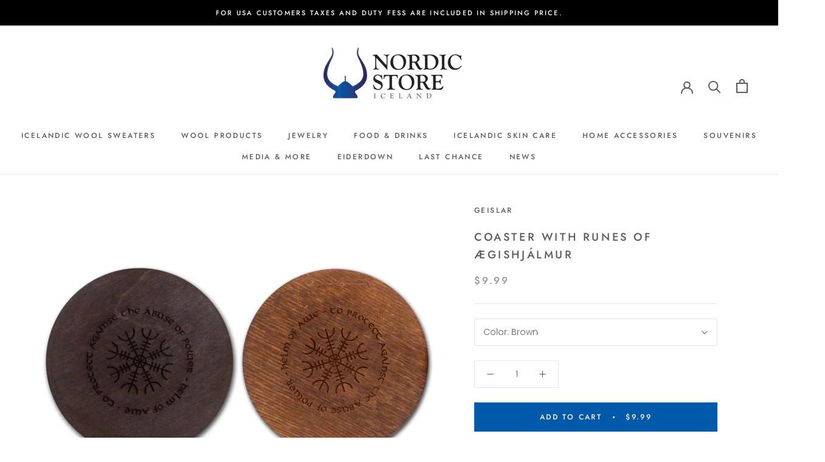

--- FILE ---
content_type: text/html; charset=utf-8
request_url: https://www.nordicstore.com/products/coaster-with-runes-of-aegishjalm
body_size: 22917
content:















<!doctype html>

<html class="no-js" lang="en">
  <head>
    <meta charset="utf-8"> 
    <meta http-equiv="X-UA-Compatible" content="IE=edge,chrome=1">
    <meta name="viewport" content="width=device-width, initial-scale=1.0, height=device-height, minimum-scale=1.0, maximum-scale=1.0">
    <meta name="theme-color" content="">

    <title>
      Coaster With Runes Of Ægishjálmur &ndash; Nordicstore.net
    </title><meta name="description" content="Coaster is made of birch plywood with a soft felt base.The Helm of Awe (Ægishjálmur) is a potent symbol in Norse mythology and Icelandic magic, representing protection and power. It&#39;s a sigil or stave believed to ward off harm, instill fear in enemies, and symbolize strength and invincibility. Ægishjálmur is carved int"><link rel="canonical" href="https://www.nordicstore.com/products/coaster-with-runes-of-aegishjalm"><link rel="shortcut icon" href="//www.nordicstore.com/cdn/shop/files/imageedit_1_5817579381_96x.png?v=1613678772" type="image/png"><meta property="og:type" content="product">
  <meta property="og:title" content="Coaster With Runes Of  Ægishjálmur"><meta property="og:image" content="http://www.nordicstore.com/cdn/shop/products/927228a.jpg?v=1670585955">
    <meta property="og:image:secure_url" content="https://www.nordicstore.com/cdn/shop/products/927228a.jpg?v=1670585955">
    <meta property="og:image:width" content="1620">
    <meta property="og:image:height" content="1235"><meta property="product:price:amount" content="9.99">
  <meta property="product:price:currency" content="USD"><meta property="og:description" content="Coaster is made of birch plywood with a soft felt base.The Helm of Awe (Ægishjálmur) is a potent symbol in Norse mythology and Icelandic magic, representing protection and power. It&#39;s a sigil or stave believed to ward off harm, instill fear in enemies, and symbolize strength and invincibility. Ægishjálmur is carved int"><meta property="og:url" content="https://www.nordicstore.com/products/coaster-with-runes-of-aegishjalm">
<meta property="og:site_name" content="Nordicstore.net"><meta name="twitter:card" content="summary"><meta name="twitter:title" content="Coaster With Runes Of  Ægishjálmur">
  <meta name="twitter:description" content="Coaster is made of birch plywood with a soft felt base.The Helm of Awe (Ægishjálmur) is a potent symbol in Norse mythology and Icelandic magic, representing protection and power. It&#39;s a sigil or stave believed to ward off harm, instill fear in enemies, and symbolize strength and invincibility. Ægishjálmur is carved into the wood. ">
  <meta name="twitter:image" content="https://www.nordicstore.com/cdn/shop/products/927228a_600x600_crop_center.jpg?v=1670585955">
    <style>
  @font-face {
  font-family: Jost;
  font-weight: 500;
  font-style: normal;
  font-display: fallback;
  src: url("//www.nordicstore.com/cdn/fonts/jost/jost_n5.7c8497861ffd15f4e1284cd221f14658b0e95d61.woff2") format("woff2"),
       url("//www.nordicstore.com/cdn/fonts/jost/jost_n5.fb6a06896db583cc2df5ba1b30d9c04383119dd9.woff") format("woff");
}

  @font-face {
  font-family: Poppins;
  font-weight: 300;
  font-style: normal;
  font-display: fallback;
  src: url("//www.nordicstore.com/cdn/fonts/poppins/poppins_n3.05f58335c3209cce17da4f1f1ab324ebe2982441.woff2") format("woff2"),
       url("//www.nordicstore.com/cdn/fonts/poppins/poppins_n3.6971368e1f131d2c8ff8e3a44a36b577fdda3ff5.woff") format("woff");
}


  @font-face {
  font-family: Poppins;
  font-weight: 400;
  font-style: normal;
  font-display: fallback;
  src: url("//www.nordicstore.com/cdn/fonts/poppins/poppins_n4.0ba78fa5af9b0e1a374041b3ceaadf0a43b41362.woff2") format("woff2"),
       url("//www.nordicstore.com/cdn/fonts/poppins/poppins_n4.214741a72ff2596839fc9760ee7a770386cf16ca.woff") format("woff");
}

  @font-face {
  font-family: Poppins;
  font-weight: 300;
  font-style: italic;
  font-display: fallback;
  src: url("//www.nordicstore.com/cdn/fonts/poppins/poppins_i3.8536b4423050219f608e17f134fe9ea3b01ed890.woff2") format("woff2"),
       url("//www.nordicstore.com/cdn/fonts/poppins/poppins_i3.0f4433ada196bcabf726ed78f8e37e0995762f7f.woff") format("woff");
}

  @font-face {
  font-family: Poppins;
  font-weight: 400;
  font-style: italic;
  font-display: fallback;
  src: url("//www.nordicstore.com/cdn/fonts/poppins/poppins_i4.846ad1e22474f856bd6b81ba4585a60799a9f5d2.woff2") format("woff2"),
       url("//www.nordicstore.com/cdn/fonts/poppins/poppins_i4.56b43284e8b52fc64c1fd271f289a39e8477e9ec.woff") format("woff");
}


  :root {
    --heading-font-family : Jost, sans-serif;
    --heading-font-weight : 500;
    --heading-font-style  : normal;

    --text-font-family : Poppins, sans-serif;
    --text-font-weight : 300;
    --text-font-style  : normal;

    --base-text-font-size   : 14px;
    --default-text-font-size: 14px;--background          : #ffffff;
    --background-rgb      : 255, 255, 255;
    --light-background    : #ffffff;
    --light-background-rgb: 255, 255, 255;
    --heading-color       : #5c5c5c;
    --text-color          : #5c5c5c;
    --text-color-rgb      : 92, 92, 92;
    --text-color-light    : #939393;
    --text-color-light-rgb: 147, 147, 147;
    --link-color          : #323232;
    --link-color-rgb      : 50, 50, 50;
    --border-color        : #e7e7e7;
    --border-color-rgb    : 231, 231, 231;

    --button-background    : #0059a9;
    --button-background-rgb: 0, 89, 169;
    --button-text-color    : #ffffff;

    --header-background       : #ffffff;
    --header-heading-color    : #5c5c5c;
    --header-light-text-color : #5d5d5d;
    --header-border-color     : #e7e7e7;

    --footer-background    : #ffffff;
    --footer-text-color    : #797979;
    --footer-heading-color : #5c5c5c;
    --footer-border-color  : #ebebeb;

    --navigation-background      : #ffffff;
    --navigation-background-rgb  : 255, 255, 255;
    --navigation-text-color      : #5c5c5c;
    --navigation-text-color-light: rgba(92, 92, 92, 0.5);
    --navigation-border-color    : rgba(92, 92, 92, 0.25);

    --newsletter-popup-background     : #ffffff;
    --newsletter-popup-text-color     : #1c1b1b;
    --newsletter-popup-text-color-rgb : 28, 27, 27;

    --secondary-elements-background       : #5c5c5c;
    --secondary-elements-background-rgb   : 92, 92, 92;
    --secondary-elements-text-color       : #ffffff;
    --secondary-elements-text-color-light : rgba(255, 255, 255, 0.5);
    --secondary-elements-border-color     : rgba(255, 255, 255, 0.25);

    --product-sale-price-color    : #e32c2b;
    --product-sale-price-color-rgb: 227, 44, 43;
    --product-star-rating: #f6a429;

    /* Shopify related variables */
    --payment-terms-background-color: #ffffff;

    /* Products */

    --horizontal-spacing-four-products-per-row: 60px;
        --horizontal-spacing-two-products-per-row : 60px;

    --vertical-spacing-four-products-per-row: 60px;
        --vertical-spacing-two-products-per-row : 75px;

    /* Animation */
    --drawer-transition-timing: cubic-bezier(0.645, 0.045, 0.355, 1);
    --header-base-height: 80px; /* We set a default for browsers that do not support CSS variables */

    /* Cursors */
    --cursor-zoom-in-svg    : url(//www.nordicstore.com/cdn/shop/t/19/assets/cursor-zoom-in.svg?v=122378749701556440601668768971);
    --cursor-zoom-in-2x-svg : url(//www.nordicstore.com/cdn/shop/t/19/assets/cursor-zoom-in-2x.svg?v=50835523267676239671668768971);
  }
</style>

<script>
  // IE11 does not have support for CSS variables, so we have to polyfill them
  if (!(((window || {}).CSS || {}).supports && window.CSS.supports('(--a: 0)'))) {
    const script = document.createElement('script');
    script.type = 'text/javascript';
    script.src = 'https://cdn.jsdelivr.net/npm/css-vars-ponyfill@2';
    script.onload = function() {
      cssVars({});
    };

    document.getElementsByTagName('head')[0].appendChild(script);
  }
</script>

    
  <script>window.performance && window.performance.mark && window.performance.mark('shopify.content_for_header.start');</script><meta name="google-site-verification" content="YdLgFavehXcBaLuj9y9OVmuym0bJk24dHbdI42AVN8k">
<meta name="google-site-verification" content="gQvGEDcoS3uUgxxaGKzXgeRrXBkfOkjjf-eAbJqVaOs">
<meta id="shopify-digital-wallet" name="shopify-digital-wallet" content="/9264962/digital_wallets/dialog">
<meta name="shopify-checkout-api-token" content="2e4f48603bd5d488cd24be58a5c17f50">
<meta id="in-context-paypal-metadata" data-shop-id="9264962" data-venmo-supported="false" data-environment="production" data-locale="en_US" data-paypal-v4="true" data-currency="USD">
<link rel="alternate" type="application/json+oembed" href="https://www.nordicstore.com/products/coaster-with-runes-of-aegishjalm.oembed">
<script async="async" src="/checkouts/internal/preloads.js?locale=en-US"></script>
<script id="shopify-features" type="application/json">{"accessToken":"2e4f48603bd5d488cd24be58a5c17f50","betas":["rich-media-storefront-analytics"],"domain":"www.nordicstore.com","predictiveSearch":true,"shopId":9264962,"locale":"en"}</script>
<script>var Shopify = Shopify || {};
Shopify.shop = "nordicstore-2.myshopify.com";
Shopify.locale = "en";
Shopify.currency = {"active":"USD","rate":"1.0"};
Shopify.country = "US";
Shopify.theme = {"name":"Prestige - 18\/11\/22 - Main","id":138328473891,"schema_name":"Prestige","schema_version":"6.0.0","theme_store_id":855,"role":"main"};
Shopify.theme.handle = "null";
Shopify.theme.style = {"id":null,"handle":null};
Shopify.cdnHost = "www.nordicstore.com/cdn";
Shopify.routes = Shopify.routes || {};
Shopify.routes.root = "/";</script>
<script type="module">!function(o){(o.Shopify=o.Shopify||{}).modules=!0}(window);</script>
<script>!function(o){function n(){var o=[];function n(){o.push(Array.prototype.slice.apply(arguments))}return n.q=o,n}var t=o.Shopify=o.Shopify||{};t.loadFeatures=n(),t.autoloadFeatures=n()}(window);</script>
<script id="shop-js-analytics" type="application/json">{"pageType":"product"}</script>
<script defer="defer" async type="module" src="//www.nordicstore.com/cdn/shopifycloud/shop-js/modules/v2/client.init-shop-cart-sync_IZsNAliE.en.esm.js"></script>
<script defer="defer" async type="module" src="//www.nordicstore.com/cdn/shopifycloud/shop-js/modules/v2/chunk.common_0OUaOowp.esm.js"></script>
<script type="module">
  await import("//www.nordicstore.com/cdn/shopifycloud/shop-js/modules/v2/client.init-shop-cart-sync_IZsNAliE.en.esm.js");
await import("//www.nordicstore.com/cdn/shopifycloud/shop-js/modules/v2/chunk.common_0OUaOowp.esm.js");

  window.Shopify.SignInWithShop?.initShopCartSync?.({"fedCMEnabled":true,"windoidEnabled":true});

</script>
<script>(function() {
  var isLoaded = false;
  function asyncLoad() {
    if (isLoaded) return;
    isLoaded = true;
    var urls = ["\/\/d7s5x3kn0itxj.cloudfront.net\/javascripts\/shopify-sizetype.min.js?shop=nordicstore-2.myshopify.com","\/\/www.powr.io\/powr.js?powr-token=nordicstore-2.myshopify.com\u0026external-type=shopify\u0026shop=nordicstore-2.myshopify.com","\/\/d1liekpayvooaz.cloudfront.net\/apps\/customizery\/customizery.js?shop=nordicstore-2.myshopify.com","https:\/\/size-guides.esc-apps-cdn.com\/1739195908-app.nordicstore-2.myshopify.com.js?shop=nordicstore-2.myshopify.com","https:\/\/cdn.hextom.com\/js\/quickannouncementbar.js?shop=nordicstore-2.myshopify.com","https:\/\/na.shgcdn3.com\/pixel-collector.js?shop=nordicstore-2.myshopify.com"];
    for (var i = 0; i < urls.length; i++) {
      var s = document.createElement('script');
      s.type = 'text/javascript';
      s.async = true;
      s.src = urls[i];
      var x = document.getElementsByTagName('script')[0];
      x.parentNode.insertBefore(s, x);
    }
  };
  if(window.attachEvent) {
    window.attachEvent('onload', asyncLoad);
  } else {
    window.addEventListener('load', asyncLoad, false);
  }
})();</script>
<script id="__st">var __st={"a":9264962,"offset":3600,"reqid":"2202ae8e-d27f-48e4-b249-48a93dcaef68-1768502588","pageurl":"www.nordicstore.com\/products\/coaster-with-runes-of-aegishjalm","u":"51965bfda969","p":"product","rtyp":"product","rid":8034813673763};</script>
<script>window.ShopifyPaypalV4VisibilityTracking = true;</script>
<script id="captcha-bootstrap">!function(){'use strict';const t='contact',e='account',n='new_comment',o=[[t,t],['blogs',n],['comments',n],[t,'customer']],c=[[e,'customer_login'],[e,'guest_login'],[e,'recover_customer_password'],[e,'create_customer']],r=t=>t.map((([t,e])=>`form[action*='/${t}']:not([data-nocaptcha='true']) input[name='form_type'][value='${e}']`)).join(','),a=t=>()=>t?[...document.querySelectorAll(t)].map((t=>t.form)):[];function s(){const t=[...o],e=r(t);return a(e)}const i='password',u='form_key',d=['recaptcha-v3-token','g-recaptcha-response','h-captcha-response',i],f=()=>{try{return window.sessionStorage}catch{return}},m='__shopify_v',_=t=>t.elements[u];function p(t,e,n=!1){try{const o=window.sessionStorage,c=JSON.parse(o.getItem(e)),{data:r}=function(t){const{data:e,action:n}=t;return t[m]||n?{data:e,action:n}:{data:t,action:n}}(c);for(const[e,n]of Object.entries(r))t.elements[e]&&(t.elements[e].value=n);n&&o.removeItem(e)}catch(o){console.error('form repopulation failed',{error:o})}}const l='form_type',E='cptcha';function T(t){t.dataset[E]=!0}const w=window,h=w.document,L='Shopify',v='ce_forms',y='captcha';let A=!1;((t,e)=>{const n=(g='f06e6c50-85a8-45c8-87d0-21a2b65856fe',I='https://cdn.shopify.com/shopifycloud/storefront-forms-hcaptcha/ce_storefront_forms_captcha_hcaptcha.v1.5.2.iife.js',D={infoText:'Protected by hCaptcha',privacyText:'Privacy',termsText:'Terms'},(t,e,n)=>{const o=w[L][v],c=o.bindForm;if(c)return c(t,g,e,D).then(n);var r;o.q.push([[t,g,e,D],n]),r=I,A||(h.body.append(Object.assign(h.createElement('script'),{id:'captcha-provider',async:!0,src:r})),A=!0)});var g,I,D;w[L]=w[L]||{},w[L][v]=w[L][v]||{},w[L][v].q=[],w[L][y]=w[L][y]||{},w[L][y].protect=function(t,e){n(t,void 0,e),T(t)},Object.freeze(w[L][y]),function(t,e,n,w,h,L){const[v,y,A,g]=function(t,e,n){const i=e?o:[],u=t?c:[],d=[...i,...u],f=r(d),m=r(i),_=r(d.filter((([t,e])=>n.includes(e))));return[a(f),a(m),a(_),s()]}(w,h,L),I=t=>{const e=t.target;return e instanceof HTMLFormElement?e:e&&e.form},D=t=>v().includes(t);t.addEventListener('submit',(t=>{const e=I(t);if(!e)return;const n=D(e)&&!e.dataset.hcaptchaBound&&!e.dataset.recaptchaBound,o=_(e),c=g().includes(e)&&(!o||!o.value);(n||c)&&t.preventDefault(),c&&!n&&(function(t){try{if(!f())return;!function(t){const e=f();if(!e)return;const n=_(t);if(!n)return;const o=n.value;o&&e.removeItem(o)}(t);const e=Array.from(Array(32),(()=>Math.random().toString(36)[2])).join('');!function(t,e){_(t)||t.append(Object.assign(document.createElement('input'),{type:'hidden',name:u})),t.elements[u].value=e}(t,e),function(t,e){const n=f();if(!n)return;const o=[...t.querySelectorAll(`input[type='${i}']`)].map((({name:t})=>t)),c=[...d,...o],r={};for(const[a,s]of new FormData(t).entries())c.includes(a)||(r[a]=s);n.setItem(e,JSON.stringify({[m]:1,action:t.action,data:r}))}(t,e)}catch(e){console.error('failed to persist form',e)}}(e),e.submit())}));const S=(t,e)=>{t&&!t.dataset[E]&&(n(t,e.some((e=>e===t))),T(t))};for(const o of['focusin','change'])t.addEventListener(o,(t=>{const e=I(t);D(e)&&S(e,y())}));const B=e.get('form_key'),M=e.get(l),P=B&&M;t.addEventListener('DOMContentLoaded',(()=>{const t=y();if(P)for(const e of t)e.elements[l].value===M&&p(e,B);[...new Set([...A(),...v().filter((t=>'true'===t.dataset.shopifyCaptcha))])].forEach((e=>S(e,t)))}))}(h,new URLSearchParams(w.location.search),n,t,e,['guest_login'])})(!0,!0)}();</script>
<script integrity="sha256-4kQ18oKyAcykRKYeNunJcIwy7WH5gtpwJnB7kiuLZ1E=" data-source-attribution="shopify.loadfeatures" defer="defer" src="//www.nordicstore.com/cdn/shopifycloud/storefront/assets/storefront/load_feature-a0a9edcb.js" crossorigin="anonymous"></script>
<script data-source-attribution="shopify.dynamic_checkout.dynamic.init">var Shopify=Shopify||{};Shopify.PaymentButton=Shopify.PaymentButton||{isStorefrontPortableWallets:!0,init:function(){window.Shopify.PaymentButton.init=function(){};var t=document.createElement("script");t.src="https://www.nordicstore.com/cdn/shopifycloud/portable-wallets/latest/portable-wallets.en.js",t.type="module",document.head.appendChild(t)}};
</script>
<script data-source-attribution="shopify.dynamic_checkout.buyer_consent">
  function portableWalletsHideBuyerConsent(e){var t=document.getElementById("shopify-buyer-consent"),n=document.getElementById("shopify-subscription-policy-button");t&&n&&(t.classList.add("hidden"),t.setAttribute("aria-hidden","true"),n.removeEventListener("click",e))}function portableWalletsShowBuyerConsent(e){var t=document.getElementById("shopify-buyer-consent"),n=document.getElementById("shopify-subscription-policy-button");t&&n&&(t.classList.remove("hidden"),t.removeAttribute("aria-hidden"),n.addEventListener("click",e))}window.Shopify?.PaymentButton&&(window.Shopify.PaymentButton.hideBuyerConsent=portableWalletsHideBuyerConsent,window.Shopify.PaymentButton.showBuyerConsent=portableWalletsShowBuyerConsent);
</script>
<script data-source-attribution="shopify.dynamic_checkout.cart.bootstrap">document.addEventListener("DOMContentLoaded",(function(){function t(){return document.querySelector("shopify-accelerated-checkout-cart, shopify-accelerated-checkout")}if(t())Shopify.PaymentButton.init();else{new MutationObserver((function(e,n){t()&&(Shopify.PaymentButton.init(),n.disconnect())})).observe(document.body,{childList:!0,subtree:!0})}}));
</script>
<link id="shopify-accelerated-checkout-styles" rel="stylesheet" media="screen" href="https://www.nordicstore.com/cdn/shopifycloud/portable-wallets/latest/accelerated-checkout-backwards-compat.css" crossorigin="anonymous">
<style id="shopify-accelerated-checkout-cart">
        #shopify-buyer-consent {
  margin-top: 1em;
  display: inline-block;
  width: 100%;
}

#shopify-buyer-consent.hidden {
  display: none;
}

#shopify-subscription-policy-button {
  background: none;
  border: none;
  padding: 0;
  text-decoration: underline;
  font-size: inherit;
  cursor: pointer;
}

#shopify-subscription-policy-button::before {
  box-shadow: none;
}

      </style>

<script>window.performance && window.performance.mark && window.performance.mark('shopify.content_for_header.end');</script>
  





  <script type="text/javascript">
    
      window.__shgMoneyFormat = window.__shgMoneyFormat || {"USD":{"currency":"USD","currency_symbol":"$","currency_symbol_location":"left","decimal_places":2,"decimal_separator":".","thousands_separator":","}};
    
    window.__shgCurrentCurrencyCode = window.__shgCurrentCurrencyCode || {
      currency: "USD",
      currency_symbol: "$",
      decimal_separator: ".",
      thousands_separator: ",",
      decimal_places: 2,
      currency_symbol_location: "left"
    };
  </script>




    <link rel="stylesheet" href="//www.nordicstore.com/cdn/shop/t/19/assets/theme.css?v=156447028736477231991668690935">

    <script>// This allows to expose several variables to the global scope, to be used in scripts
      window.theme = {
        pageType: "product",
        moneyFormat: "\u003cspan class=money\u003e${{amount}}\u003c\/span\u003e",
        moneyWithCurrencyFormat: "\u003cspan class=money\u003e${{amount}} USD\u003c\/span\u003e",
        currencyCodeEnabled: false,
        productImageSize: "tall",
        searchMode: "product",
        showPageTransition: true,
        showElementStaggering: true,
        showImageZooming: false
      };

      window.routes = {
        rootUrl: "\/",
        rootUrlWithoutSlash: '',
        cartUrl: "\/cart",
        cartAddUrl: "\/cart\/add",
        cartChangeUrl: "\/cart\/change",
        searchUrl: "\/search",
        productRecommendationsUrl: "\/recommendations\/products"
      };

      window.languages = {
        cartAddNote: "Add Order Note",
        cartEditNote: "Edit Order Note",
        productImageLoadingError: "This image could not be loaded. Please try to reload the page.",
        productFormAddToCart: "Add to cart",
        productFormUnavailable: "Unavailable",
        productFormSoldOut: "Sold Out",
        shippingEstimatorOneResult: "1 option available:",
        shippingEstimatorMoreResults: "{{count}} options available:",
        shippingEstimatorNoResults: "No shipping could be found"
      };

      window.lazySizesConfig = {
        loadHidden: false,
        hFac: 0.5,
        expFactor: 2,
        ricTimeout: 150,
        lazyClass: 'Image--lazyLoad',
        loadingClass: 'Image--lazyLoading',
        loadedClass: 'Image--lazyLoaded'
      };

      document.documentElement.className = document.documentElement.className.replace('no-js', 'js');
      document.documentElement.style.setProperty('--window-height', window.innerHeight + 'px');

      // We do a quick detection of some features (we could use Modernizr but for so little...)
      (function() {
        document.documentElement.className += ((window.CSS && window.CSS.supports('(position: sticky) or (position: -webkit-sticky)')) ? ' supports-sticky' : ' no-supports-sticky');
        document.documentElement.className += (window.matchMedia('(-moz-touch-enabled: 1), (hover: none)')).matches ? ' no-supports-hover' : ' supports-hover';
      }());

      
    </script>

    <script src="//www.nordicstore.com/cdn/shop/t/19/assets/lazysizes.min.js?v=174358363404432586981668690935" async></script><script src="//www.nordicstore.com/cdn/shop/t/19/assets/libs.min.js?v=26178543184394469741668690935" defer></script>
    <script src="//www.nordicstore.com/cdn/shop/t/19/assets/theme.js?v=24122939957690793171668690935" defer></script>
    <script src="//www.nordicstore.com/cdn/shop/t/19/assets/custom.js?v=183944157590872491501668690935" defer></script>

    <script>
      (function () {
        window.onpageshow = function() {
          if (window.theme.showPageTransition) {
            var pageTransition = document.querySelector('.PageTransition');

            if (pageTransition) {
              pageTransition.style.visibility = 'visible';
              pageTransition.style.opacity = '0';
            }
          }

          // When the page is loaded from the cache, we have to reload the cart content
          document.documentElement.dispatchEvent(new CustomEvent('cart:refresh', {
            bubbles: true
          }));
        };
      })();
    </script>

    
  <script type="application/ld+json">
  {
    "@context": "http://schema.org",
    "@type": "Product",
    "offers": [{
          "@type": "Offer",
          "name": "Brown",
          "availability":"https://schema.org/InStock",
          "price": 9.99,
          "priceCurrency": "USD",
          "priceValidUntil": "2026-01-25","url": "/products/coaster-with-runes-of-aegishjalm?variant=43994070417699"
        },
{
          "@type": "Offer",
          "name": "Black",
          "availability":"https://schema.org/InStock",
          "price": 9.99,
          "priceCurrency": "USD",
          "priceValidUntil": "2026-01-25","url": "/products/coaster-with-runes-of-aegishjalm?variant=43994070450467"
        },
{
          "@type": "Offer",
          "name": "Beige",
          "availability":"https://schema.org/InStock",
          "price": 9.99,
          "priceCurrency": "USD",
          "priceValidUntil": "2026-01-25","url": "/products/coaster-with-runes-of-aegishjalm?variant=53779966624035"
        },
{
          "@type": "Offer",
          "name": "Red",
          "availability":"https://schema.org/InStock",
          "price": 9.99,
          "priceCurrency": "USD",
          "priceValidUntil": "2026-01-25","url": "/products/coaster-with-runes-of-aegishjalm?variant=53779966656803"
        }
],
    "brand": {
      "name": "Geislar"
    },
    "name": "Coaster With Runes Of  Ægishjálmur",
    "description": "Coaster is made of birch plywood with a soft felt base.The Helm of Awe (Ægishjálmur) is a potent symbol in Norse mythology and Icelandic magic, representing protection and power. It's a sigil or stave believed to ward off harm, instill fear in enemies, and symbolize strength and invincibility. Ægishjálmur is carved into the wood. ",
    "category": "coaster",
    "url": "/products/coaster-with-runes-of-aegishjalm",
    "sku": "",
    "image": {
      "@type": "ImageObject",
      "url": "https://www.nordicstore.com/cdn/shop/products/927228a_1024x.jpg?v=1670585955",
      "image": "https://www.nordicstore.com/cdn/shop/products/927228a_1024x.jpg?v=1670585955",
      "name": "Coaster With Runes Of  Ægishjálmur",
      "width": "1024",
      "height": "1024"
    }
  }
  </script>



  <script type="application/ld+json">
  {
    "@context": "http://schema.org",
    "@type": "BreadcrumbList",
  "itemListElement": [{
      "@type": "ListItem",
      "position": 1,
      "name": "Home",
      "item": "https://www.nordicstore.com"
    },{
          "@type": "ListItem",
          "position": 2,
          "name": "Coaster With Runes Of  Ægishjálmur",
          "item": "https://www.nordicstore.com/products/coaster-with-runes-of-aegishjalm"
        }]
  }
  </script>

  
  

<script type="text/javascript">
  
    window.SHG_CUSTOMER = null;
  
</script>







<!-- BEGIN app block: shopify://apps/klaviyo-email-marketing-sms/blocks/klaviyo-onsite-embed/2632fe16-c075-4321-a88b-50b567f42507 -->












  <script async src="https://static.klaviyo.com/onsite/js/XMGCx9/klaviyo.js?company_id=XMGCx9"></script>
  <script>!function(){if(!window.klaviyo){window._klOnsite=window._klOnsite||[];try{window.klaviyo=new Proxy({},{get:function(n,i){return"push"===i?function(){var n;(n=window._klOnsite).push.apply(n,arguments)}:function(){for(var n=arguments.length,o=new Array(n),w=0;w<n;w++)o[w]=arguments[w];var t="function"==typeof o[o.length-1]?o.pop():void 0,e=new Promise((function(n){window._klOnsite.push([i].concat(o,[function(i){t&&t(i),n(i)}]))}));return e}}})}catch(n){window.klaviyo=window.klaviyo||[],window.klaviyo.push=function(){var n;(n=window._klOnsite).push.apply(n,arguments)}}}}();</script>

  
    <script id="viewed_product">
      if (item == null) {
        var _learnq = _learnq || [];

        var MetafieldReviews = null
        var MetafieldYotpoRating = null
        var MetafieldYotpoCount = null
        var MetafieldLooxRating = null
        var MetafieldLooxCount = null
        var okendoProduct = null
        var okendoProductReviewCount = null
        var okendoProductReviewAverageValue = null
        try {
          // The following fields are used for Customer Hub recently viewed in order to add reviews.
          // This information is not part of __kla_viewed. Instead, it is part of __kla_viewed_reviewed_items
          MetafieldReviews = {};
          MetafieldYotpoRating = null
          MetafieldYotpoCount = null
          MetafieldLooxRating = null
          MetafieldLooxCount = null

          okendoProduct = null
          // If the okendo metafield is not legacy, it will error, which then requires the new json formatted data
          if (okendoProduct && 'error' in okendoProduct) {
            okendoProduct = null
          }
          okendoProductReviewCount = okendoProduct ? okendoProduct.reviewCount : null
          okendoProductReviewAverageValue = okendoProduct ? okendoProduct.reviewAverageValue : null
        } catch (error) {
          console.error('Error in Klaviyo onsite reviews tracking:', error);
        }

        var item = {
          Name: "Coaster With Runes Of  Ægishjálmur",
          ProductID: 8034813673763,
          Categories: ["All products","Artwork","Geislar","Home Accessories","Our most popular products"],
          ImageURL: "https://www.nordicstore.com/cdn/shop/products/927228a_grande.jpg?v=1670585955",
          URL: "https://www.nordicstore.com/products/coaster-with-runes-of-aegishjalm",
          Brand: "Geislar",
          Price: "$9.99",
          Value: "9.99",
          CompareAtPrice: "$0.00"
        };
        _learnq.push(['track', 'Viewed Product', item]);
        _learnq.push(['trackViewedItem', {
          Title: item.Name,
          ItemId: item.ProductID,
          Categories: item.Categories,
          ImageUrl: item.ImageURL,
          Url: item.URL,
          Metadata: {
            Brand: item.Brand,
            Price: item.Price,
            Value: item.Value,
            CompareAtPrice: item.CompareAtPrice
          },
          metafields:{
            reviews: MetafieldReviews,
            yotpo:{
              rating: MetafieldYotpoRating,
              count: MetafieldYotpoCount,
            },
            loox:{
              rating: MetafieldLooxRating,
              count: MetafieldLooxCount,
            },
            okendo: {
              rating: okendoProductReviewAverageValue,
              count: okendoProductReviewCount,
            }
          }
        }]);
      }
    </script>
  




  <script>
    window.klaviyoReviewsProductDesignMode = false
  </script>







<!-- END app block --><script src="https://cdn.shopify.com/extensions/019bc2d0-0f91-74d4-a43b-076b6407206d/quick-announcement-bar-prod-97/assets/quickannouncementbar.js" type="text/javascript" defer="defer"></script>
<link href="https://monorail-edge.shopifysvc.com" rel="dns-prefetch">
<script>(function(){if ("sendBeacon" in navigator && "performance" in window) {try {var session_token_from_headers = performance.getEntriesByType('navigation')[0].serverTiming.find(x => x.name == '_s').description;} catch {var session_token_from_headers = undefined;}var session_cookie_matches = document.cookie.match(/_shopify_s=([^;]*)/);var session_token_from_cookie = session_cookie_matches && session_cookie_matches.length === 2 ? session_cookie_matches[1] : "";var session_token = session_token_from_headers || session_token_from_cookie || "";function handle_abandonment_event(e) {var entries = performance.getEntries().filter(function(entry) {return /monorail-edge.shopifysvc.com/.test(entry.name);});if (!window.abandonment_tracked && entries.length === 0) {window.abandonment_tracked = true;var currentMs = Date.now();var navigation_start = performance.timing.navigationStart;var payload = {shop_id: 9264962,url: window.location.href,navigation_start,duration: currentMs - navigation_start,session_token,page_type: "product"};window.navigator.sendBeacon("https://monorail-edge.shopifysvc.com/v1/produce", JSON.stringify({schema_id: "online_store_buyer_site_abandonment/1.1",payload: payload,metadata: {event_created_at_ms: currentMs,event_sent_at_ms: currentMs}}));}}window.addEventListener('pagehide', handle_abandonment_event);}}());</script>
<script id="web-pixels-manager-setup">(function e(e,d,r,n,o){if(void 0===o&&(o={}),!Boolean(null===(a=null===(i=window.Shopify)||void 0===i?void 0:i.analytics)||void 0===a?void 0:a.replayQueue)){var i,a;window.Shopify=window.Shopify||{};var t=window.Shopify;t.analytics=t.analytics||{};var s=t.analytics;s.replayQueue=[],s.publish=function(e,d,r){return s.replayQueue.push([e,d,r]),!0};try{self.performance.mark("wpm:start")}catch(e){}var l=function(){var e={modern:/Edge?\/(1{2}[4-9]|1[2-9]\d|[2-9]\d{2}|\d{4,})\.\d+(\.\d+|)|Firefox\/(1{2}[4-9]|1[2-9]\d|[2-9]\d{2}|\d{4,})\.\d+(\.\d+|)|Chrom(ium|e)\/(9{2}|\d{3,})\.\d+(\.\d+|)|(Maci|X1{2}).+ Version\/(15\.\d+|(1[6-9]|[2-9]\d|\d{3,})\.\d+)([,.]\d+|)( \(\w+\)|)( Mobile\/\w+|) Safari\/|Chrome.+OPR\/(9{2}|\d{3,})\.\d+\.\d+|(CPU[ +]OS|iPhone[ +]OS|CPU[ +]iPhone|CPU IPhone OS|CPU iPad OS)[ +]+(15[._]\d+|(1[6-9]|[2-9]\d|\d{3,})[._]\d+)([._]\d+|)|Android:?[ /-](13[3-9]|1[4-9]\d|[2-9]\d{2}|\d{4,})(\.\d+|)(\.\d+|)|Android.+Firefox\/(13[5-9]|1[4-9]\d|[2-9]\d{2}|\d{4,})\.\d+(\.\d+|)|Android.+Chrom(ium|e)\/(13[3-9]|1[4-9]\d|[2-9]\d{2}|\d{4,})\.\d+(\.\d+|)|SamsungBrowser\/([2-9]\d|\d{3,})\.\d+/,legacy:/Edge?\/(1[6-9]|[2-9]\d|\d{3,})\.\d+(\.\d+|)|Firefox\/(5[4-9]|[6-9]\d|\d{3,})\.\d+(\.\d+|)|Chrom(ium|e)\/(5[1-9]|[6-9]\d|\d{3,})\.\d+(\.\d+|)([\d.]+$|.*Safari\/(?![\d.]+ Edge\/[\d.]+$))|(Maci|X1{2}).+ Version\/(10\.\d+|(1[1-9]|[2-9]\d|\d{3,})\.\d+)([,.]\d+|)( \(\w+\)|)( Mobile\/\w+|) Safari\/|Chrome.+OPR\/(3[89]|[4-9]\d|\d{3,})\.\d+\.\d+|(CPU[ +]OS|iPhone[ +]OS|CPU[ +]iPhone|CPU IPhone OS|CPU iPad OS)[ +]+(10[._]\d+|(1[1-9]|[2-9]\d|\d{3,})[._]\d+)([._]\d+|)|Android:?[ /-](13[3-9]|1[4-9]\d|[2-9]\d{2}|\d{4,})(\.\d+|)(\.\d+|)|Mobile Safari.+OPR\/([89]\d|\d{3,})\.\d+\.\d+|Android.+Firefox\/(13[5-9]|1[4-9]\d|[2-9]\d{2}|\d{4,})\.\d+(\.\d+|)|Android.+Chrom(ium|e)\/(13[3-9]|1[4-9]\d|[2-9]\d{2}|\d{4,})\.\d+(\.\d+|)|Android.+(UC? ?Browser|UCWEB|U3)[ /]?(15\.([5-9]|\d{2,})|(1[6-9]|[2-9]\d|\d{3,})\.\d+)\.\d+|SamsungBrowser\/(5\.\d+|([6-9]|\d{2,})\.\d+)|Android.+MQ{2}Browser\/(14(\.(9|\d{2,})|)|(1[5-9]|[2-9]\d|\d{3,})(\.\d+|))(\.\d+|)|K[Aa][Ii]OS\/(3\.\d+|([4-9]|\d{2,})\.\d+)(\.\d+|)/},d=e.modern,r=e.legacy,n=navigator.userAgent;return n.match(d)?"modern":n.match(r)?"legacy":"unknown"}(),u="modern"===l?"modern":"legacy",c=(null!=n?n:{modern:"",legacy:""})[u],f=function(e){return[e.baseUrl,"/wpm","/b",e.hashVersion,"modern"===e.buildTarget?"m":"l",".js"].join("")}({baseUrl:d,hashVersion:r,buildTarget:u}),m=function(e){var d=e.version,r=e.bundleTarget,n=e.surface,o=e.pageUrl,i=e.monorailEndpoint;return{emit:function(e){var a=e.status,t=e.errorMsg,s=(new Date).getTime(),l=JSON.stringify({metadata:{event_sent_at_ms:s},events:[{schema_id:"web_pixels_manager_load/3.1",payload:{version:d,bundle_target:r,page_url:o,status:a,surface:n,error_msg:t},metadata:{event_created_at_ms:s}}]});if(!i)return console&&console.warn&&console.warn("[Web Pixels Manager] No Monorail endpoint provided, skipping logging."),!1;try{return self.navigator.sendBeacon.bind(self.navigator)(i,l)}catch(e){}var u=new XMLHttpRequest;try{return u.open("POST",i,!0),u.setRequestHeader("Content-Type","text/plain"),u.send(l),!0}catch(e){return console&&console.warn&&console.warn("[Web Pixels Manager] Got an unhandled error while logging to Monorail."),!1}}}}({version:r,bundleTarget:l,surface:e.surface,pageUrl:self.location.href,monorailEndpoint:e.monorailEndpoint});try{o.browserTarget=l,function(e){var d=e.src,r=e.async,n=void 0===r||r,o=e.onload,i=e.onerror,a=e.sri,t=e.scriptDataAttributes,s=void 0===t?{}:t,l=document.createElement("script"),u=document.querySelector("head"),c=document.querySelector("body");if(l.async=n,l.src=d,a&&(l.integrity=a,l.crossOrigin="anonymous"),s)for(var f in s)if(Object.prototype.hasOwnProperty.call(s,f))try{l.dataset[f]=s[f]}catch(e){}if(o&&l.addEventListener("load",o),i&&l.addEventListener("error",i),u)u.appendChild(l);else{if(!c)throw new Error("Did not find a head or body element to append the script");c.appendChild(l)}}({src:f,async:!0,onload:function(){if(!function(){var e,d;return Boolean(null===(d=null===(e=window.Shopify)||void 0===e?void 0:e.analytics)||void 0===d?void 0:d.initialized)}()){var d=window.webPixelsManager.init(e)||void 0;if(d){var r=window.Shopify.analytics;r.replayQueue.forEach((function(e){var r=e[0],n=e[1],o=e[2];d.publishCustomEvent(r,n,o)})),r.replayQueue=[],r.publish=d.publishCustomEvent,r.visitor=d.visitor,r.initialized=!0}}},onerror:function(){return m.emit({status:"failed",errorMsg:"".concat(f," has failed to load")})},sri:function(e){var d=/^sha384-[A-Za-z0-9+/=]+$/;return"string"==typeof e&&d.test(e)}(c)?c:"",scriptDataAttributes:o}),m.emit({status:"loading"})}catch(e){m.emit({status:"failed",errorMsg:(null==e?void 0:e.message)||"Unknown error"})}}})({shopId: 9264962,storefrontBaseUrl: "https://www.nordicstore.com",extensionsBaseUrl: "https://extensions.shopifycdn.com/cdn/shopifycloud/web-pixels-manager",monorailEndpoint: "https://monorail-edge.shopifysvc.com/unstable/produce_batch",surface: "storefront-renderer",enabledBetaFlags: ["2dca8a86"],webPixelsConfigList: [{"id":"1386709283","configuration":"{\"site_id\":\"756a7af5-ed6b-4311-bb63-ec766e5f88ee\",\"analytics_endpoint\":\"https:\\\/\\\/na.shgcdn3.com\"}","eventPayloadVersion":"v1","runtimeContext":"STRICT","scriptVersion":"695709fc3f146fa50a25299517a954f2","type":"APP","apiClientId":1158168,"privacyPurposes":["ANALYTICS","MARKETING","SALE_OF_DATA"],"dataSharingAdjustments":{"protectedCustomerApprovalScopes":["read_customer_personal_data"]}},{"id":"925794595","configuration":"{\"config\":\"{\\\"pixel_id\\\":\\\"AW-1039368363\\\",\\\"target_country\\\":\\\"US\\\",\\\"gtag_events\\\":[{\\\"type\\\":\\\"page_view\\\",\\\"action_label\\\":\\\"AW-1039368363\\\/ZO9FCOSjmZABEKuBzu8D\\\"},{\\\"type\\\":\\\"purchase\\\",\\\"action_label\\\":\\\"AW-1039368363\\\/hORKCOejmZABEKuBzu8D\\\"},{\\\"type\\\":\\\"view_item\\\",\\\"action_label\\\":\\\"AW-1039368363\\\/p_PgCOqjmZABEKuBzu8D\\\"},{\\\"type\\\":\\\"add_to_cart\\\",\\\"action_label\\\":\\\"AW-1039368363\\\/q9NCCO2jmZABEKuBzu8D\\\"},{\\\"type\\\":\\\"begin_checkout\\\",\\\"action_label\\\":\\\"AW-1039368363\\\/OKhoCOikmZABEKuBzu8D\\\"},{\\\"type\\\":\\\"search\\\",\\\"action_label\\\":\\\"AW-1039368363\\\/MfZvCOukmZABEKuBzu8D\\\"},{\\\"type\\\":\\\"add_payment_info\\\",\\\"action_label\\\":\\\"AW-1039368363\\\/YMvUCO6kmZABEKuBzu8D\\\"}],\\\"enable_monitoring_mode\\\":false}\"}","eventPayloadVersion":"v1","runtimeContext":"OPEN","scriptVersion":"b2a88bafab3e21179ed38636efcd8a93","type":"APP","apiClientId":1780363,"privacyPurposes":[],"dataSharingAdjustments":{"protectedCustomerApprovalScopes":["read_customer_address","read_customer_email","read_customer_name","read_customer_personal_data","read_customer_phone"]}},{"id":"315916579","configuration":"{\"pixel_id\":\"2618262758455479\",\"pixel_type\":\"facebook_pixel\",\"metaapp_system_user_token\":\"-\"}","eventPayloadVersion":"v1","runtimeContext":"OPEN","scriptVersion":"ca16bc87fe92b6042fbaa3acc2fbdaa6","type":"APP","apiClientId":2329312,"privacyPurposes":["ANALYTICS","MARKETING","SALE_OF_DATA"],"dataSharingAdjustments":{"protectedCustomerApprovalScopes":["read_customer_address","read_customer_email","read_customer_name","read_customer_personal_data","read_customer_phone"]}},{"id":"133857571","eventPayloadVersion":"v1","runtimeContext":"LAX","scriptVersion":"1","type":"CUSTOM","privacyPurposes":["MARKETING"],"name":"Meta pixel (migrated)"},{"id":"142934307","eventPayloadVersion":"v1","runtimeContext":"LAX","scriptVersion":"1","type":"CUSTOM","privacyPurposes":["ANALYTICS"],"name":"Google Analytics tag (migrated)"},{"id":"shopify-app-pixel","configuration":"{}","eventPayloadVersion":"v1","runtimeContext":"STRICT","scriptVersion":"0450","apiClientId":"shopify-pixel","type":"APP","privacyPurposes":["ANALYTICS","MARKETING"]},{"id":"shopify-custom-pixel","eventPayloadVersion":"v1","runtimeContext":"LAX","scriptVersion":"0450","apiClientId":"shopify-pixel","type":"CUSTOM","privacyPurposes":["ANALYTICS","MARKETING"]}],isMerchantRequest: false,initData: {"shop":{"name":"Nordicstore.net","paymentSettings":{"currencyCode":"USD"},"myshopifyDomain":"nordicstore-2.myshopify.com","countryCode":"IS","storefrontUrl":"https:\/\/www.nordicstore.com"},"customer":null,"cart":null,"checkout":null,"productVariants":[{"price":{"amount":9.99,"currencyCode":"USD"},"product":{"title":"Coaster With Runes Of  Ægishjálmur","vendor":"Geislar","id":"8034813673763","untranslatedTitle":"Coaster With Runes Of  Ægishjálmur","url":"\/products\/coaster-with-runes-of-aegishjalm","type":"coaster"},"id":"43994070417699","image":{"src":"\/\/www.nordicstore.com\/cdn\/shop\/products\/927228a.jpg?v=1670585955"},"sku":"","title":"Brown","untranslatedTitle":"Brown"},{"price":{"amount":9.99,"currencyCode":"USD"},"product":{"title":"Coaster With Runes Of  Ægishjálmur","vendor":"Geislar","id":"8034813673763","untranslatedTitle":"Coaster With Runes Of  Ægishjálmur","url":"\/products\/coaster-with-runes-of-aegishjalm","type":"coaster"},"id":"43994070450467","image":{"src":"\/\/www.nordicstore.com\/cdn\/shop\/products\/927228a.jpg?v=1670585955"},"sku":"","title":"Black","untranslatedTitle":"Black"},{"price":{"amount":9.99,"currencyCode":"USD"},"product":{"title":"Coaster With Runes Of  Ægishjálmur","vendor":"Geislar","id":"8034813673763","untranslatedTitle":"Coaster With Runes Of  Ægishjálmur","url":"\/products\/coaster-with-runes-of-aegishjalm","type":"coaster"},"id":"53779966624035","image":{"src":"\/\/www.nordicstore.com\/cdn\/shop\/products\/927228a.jpg?v=1670585955"},"sku":null,"title":"Beige","untranslatedTitle":"Beige"},{"price":{"amount":9.99,"currencyCode":"USD"},"product":{"title":"Coaster With Runes Of  Ægishjálmur","vendor":"Geislar","id":"8034813673763","untranslatedTitle":"Coaster With Runes Of  Ægishjálmur","url":"\/products\/coaster-with-runes-of-aegishjalm","type":"coaster"},"id":"53779966656803","image":{"src":"\/\/www.nordicstore.com\/cdn\/shop\/products\/927228a.jpg?v=1670585955"},"sku":null,"title":"Red","untranslatedTitle":"Red"}],"purchasingCompany":null},},"https://www.nordicstore.com/cdn","fcfee988w5aeb613cpc8e4bc33m6693e112",{"modern":"","legacy":""},{"shopId":"9264962","storefrontBaseUrl":"https:\/\/www.nordicstore.com","extensionBaseUrl":"https:\/\/extensions.shopifycdn.com\/cdn\/shopifycloud\/web-pixels-manager","surface":"storefront-renderer","enabledBetaFlags":"[\"2dca8a86\"]","isMerchantRequest":"false","hashVersion":"fcfee988w5aeb613cpc8e4bc33m6693e112","publish":"custom","events":"[[\"page_viewed\",{}],[\"product_viewed\",{\"productVariant\":{\"price\":{\"amount\":9.99,\"currencyCode\":\"USD\"},\"product\":{\"title\":\"Coaster With Runes Of  Ægishjálmur\",\"vendor\":\"Geislar\",\"id\":\"8034813673763\",\"untranslatedTitle\":\"Coaster With Runes Of  Ægishjálmur\",\"url\":\"\/products\/coaster-with-runes-of-aegishjalm\",\"type\":\"coaster\"},\"id\":\"43994070417699\",\"image\":{\"src\":\"\/\/www.nordicstore.com\/cdn\/shop\/products\/927228a.jpg?v=1670585955\"},\"sku\":\"\",\"title\":\"Brown\",\"untranslatedTitle\":\"Brown\"}}]]"});</script><script>
  window.ShopifyAnalytics = window.ShopifyAnalytics || {};
  window.ShopifyAnalytics.meta = window.ShopifyAnalytics.meta || {};
  window.ShopifyAnalytics.meta.currency = 'USD';
  var meta = {"product":{"id":8034813673763,"gid":"gid:\/\/shopify\/Product\/8034813673763","vendor":"Geislar","type":"coaster","handle":"coaster-with-runes-of-aegishjalm","variants":[{"id":43994070417699,"price":999,"name":"Coaster With Runes Of  Ægishjálmur - Brown","public_title":"Brown","sku":""},{"id":43994070450467,"price":999,"name":"Coaster With Runes Of  Ægishjálmur - Black","public_title":"Black","sku":""},{"id":53779966624035,"price":999,"name":"Coaster With Runes Of  Ægishjálmur - Beige","public_title":"Beige","sku":null},{"id":53779966656803,"price":999,"name":"Coaster With Runes Of  Ægishjálmur - Red","public_title":"Red","sku":null}],"remote":false},"page":{"pageType":"product","resourceType":"product","resourceId":8034813673763,"requestId":"2202ae8e-d27f-48e4-b249-48a93dcaef68-1768502588"}};
  for (var attr in meta) {
    window.ShopifyAnalytics.meta[attr] = meta[attr];
  }
</script>
<script class="analytics">
  (function () {
    var customDocumentWrite = function(content) {
      var jquery = null;

      if (window.jQuery) {
        jquery = window.jQuery;
      } else if (window.Checkout && window.Checkout.$) {
        jquery = window.Checkout.$;
      }

      if (jquery) {
        jquery('body').append(content);
      }
    };

    var hasLoggedConversion = function(token) {
      if (token) {
        return document.cookie.indexOf('loggedConversion=' + token) !== -1;
      }
      return false;
    }

    var setCookieIfConversion = function(token) {
      if (token) {
        var twoMonthsFromNow = new Date(Date.now());
        twoMonthsFromNow.setMonth(twoMonthsFromNow.getMonth() + 2);

        document.cookie = 'loggedConversion=' + token + '; expires=' + twoMonthsFromNow;
      }
    }

    var trekkie = window.ShopifyAnalytics.lib = window.trekkie = window.trekkie || [];
    if (trekkie.integrations) {
      return;
    }
    trekkie.methods = [
      'identify',
      'page',
      'ready',
      'track',
      'trackForm',
      'trackLink'
    ];
    trekkie.factory = function(method) {
      return function() {
        var args = Array.prototype.slice.call(arguments);
        args.unshift(method);
        trekkie.push(args);
        return trekkie;
      };
    };
    for (var i = 0; i < trekkie.methods.length; i++) {
      var key = trekkie.methods[i];
      trekkie[key] = trekkie.factory(key);
    }
    trekkie.load = function(config) {
      trekkie.config = config || {};
      trekkie.config.initialDocumentCookie = document.cookie;
      var first = document.getElementsByTagName('script')[0];
      var script = document.createElement('script');
      script.type = 'text/javascript';
      script.onerror = function(e) {
        var scriptFallback = document.createElement('script');
        scriptFallback.type = 'text/javascript';
        scriptFallback.onerror = function(error) {
                var Monorail = {
      produce: function produce(monorailDomain, schemaId, payload) {
        var currentMs = new Date().getTime();
        var event = {
          schema_id: schemaId,
          payload: payload,
          metadata: {
            event_created_at_ms: currentMs,
            event_sent_at_ms: currentMs
          }
        };
        return Monorail.sendRequest("https://" + monorailDomain + "/v1/produce", JSON.stringify(event));
      },
      sendRequest: function sendRequest(endpointUrl, payload) {
        // Try the sendBeacon API
        if (window && window.navigator && typeof window.navigator.sendBeacon === 'function' && typeof window.Blob === 'function' && !Monorail.isIos12()) {
          var blobData = new window.Blob([payload], {
            type: 'text/plain'
          });

          if (window.navigator.sendBeacon(endpointUrl, blobData)) {
            return true;
          } // sendBeacon was not successful

        } // XHR beacon

        var xhr = new XMLHttpRequest();

        try {
          xhr.open('POST', endpointUrl);
          xhr.setRequestHeader('Content-Type', 'text/plain');
          xhr.send(payload);
        } catch (e) {
          console.log(e);
        }

        return false;
      },
      isIos12: function isIos12() {
        return window.navigator.userAgent.lastIndexOf('iPhone; CPU iPhone OS 12_') !== -1 || window.navigator.userAgent.lastIndexOf('iPad; CPU OS 12_') !== -1;
      }
    };
    Monorail.produce('monorail-edge.shopifysvc.com',
      'trekkie_storefront_load_errors/1.1',
      {shop_id: 9264962,
      theme_id: 138328473891,
      app_name: "storefront",
      context_url: window.location.href,
      source_url: "//www.nordicstore.com/cdn/s/trekkie.storefront.cd680fe47e6c39ca5d5df5f0a32d569bc48c0f27.min.js"});

        };
        scriptFallback.async = true;
        scriptFallback.src = '//www.nordicstore.com/cdn/s/trekkie.storefront.cd680fe47e6c39ca5d5df5f0a32d569bc48c0f27.min.js';
        first.parentNode.insertBefore(scriptFallback, first);
      };
      script.async = true;
      script.src = '//www.nordicstore.com/cdn/s/trekkie.storefront.cd680fe47e6c39ca5d5df5f0a32d569bc48c0f27.min.js';
      first.parentNode.insertBefore(script, first);
    };
    trekkie.load(
      {"Trekkie":{"appName":"storefront","development":false,"defaultAttributes":{"shopId":9264962,"isMerchantRequest":null,"themeId":138328473891,"themeCityHash":"16966511579465564396","contentLanguage":"en","currency":"USD","eventMetadataId":"1be74d5c-9c49-48a8-a545-860623aaa1cf"},"isServerSideCookieWritingEnabled":true,"monorailRegion":"shop_domain","enabledBetaFlags":["65f19447"]},"Session Attribution":{},"S2S":{"facebookCapiEnabled":true,"source":"trekkie-storefront-renderer","apiClientId":580111}}
    );

    var loaded = false;
    trekkie.ready(function() {
      if (loaded) return;
      loaded = true;

      window.ShopifyAnalytics.lib = window.trekkie;

      var originalDocumentWrite = document.write;
      document.write = customDocumentWrite;
      try { window.ShopifyAnalytics.merchantGoogleAnalytics.call(this); } catch(error) {};
      document.write = originalDocumentWrite;

      window.ShopifyAnalytics.lib.page(null,{"pageType":"product","resourceType":"product","resourceId":8034813673763,"requestId":"2202ae8e-d27f-48e4-b249-48a93dcaef68-1768502588","shopifyEmitted":true});

      var match = window.location.pathname.match(/checkouts\/(.+)\/(thank_you|post_purchase)/)
      var token = match? match[1]: undefined;
      if (!hasLoggedConversion(token)) {
        setCookieIfConversion(token);
        window.ShopifyAnalytics.lib.track("Viewed Product",{"currency":"USD","variantId":43994070417699,"productId":8034813673763,"productGid":"gid:\/\/shopify\/Product\/8034813673763","name":"Coaster With Runes Of  Ægishjálmur - Brown","price":"9.99","sku":"","brand":"Geislar","variant":"Brown","category":"coaster","nonInteraction":true,"remote":false},undefined,undefined,{"shopifyEmitted":true});
      window.ShopifyAnalytics.lib.track("monorail:\/\/trekkie_storefront_viewed_product\/1.1",{"currency":"USD","variantId":43994070417699,"productId":8034813673763,"productGid":"gid:\/\/shopify\/Product\/8034813673763","name":"Coaster With Runes Of  Ægishjálmur - Brown","price":"9.99","sku":"","brand":"Geislar","variant":"Brown","category":"coaster","nonInteraction":true,"remote":false,"referer":"https:\/\/www.nordicstore.com\/products\/coaster-with-runes-of-aegishjalm"});
      }
    });


        var eventsListenerScript = document.createElement('script');
        eventsListenerScript.async = true;
        eventsListenerScript.src = "//www.nordicstore.com/cdn/shopifycloud/storefront/assets/shop_events_listener-3da45d37.js";
        document.getElementsByTagName('head')[0].appendChild(eventsListenerScript);

})();</script>
  <script>
  if (!window.ga || (window.ga && typeof window.ga !== 'function')) {
    window.ga = function ga() {
      (window.ga.q = window.ga.q || []).push(arguments);
      if (window.Shopify && window.Shopify.analytics && typeof window.Shopify.analytics.publish === 'function') {
        window.Shopify.analytics.publish("ga_stub_called", {}, {sendTo: "google_osp_migration"});
      }
      console.error("Shopify's Google Analytics stub called with:", Array.from(arguments), "\nSee https://help.shopify.com/manual/promoting-marketing/pixels/pixel-migration#google for more information.");
    };
    if (window.Shopify && window.Shopify.analytics && typeof window.Shopify.analytics.publish === 'function') {
      window.Shopify.analytics.publish("ga_stub_initialized", {}, {sendTo: "google_osp_migration"});
    }
  }
</script>
<script
  defer
  src="https://www.nordicstore.com/cdn/shopifycloud/perf-kit/shopify-perf-kit-3.0.3.min.js"
  data-application="storefront-renderer"
  data-shop-id="9264962"
  data-render-region="gcp-us-central1"
  data-page-type="product"
  data-theme-instance-id="138328473891"
  data-theme-name="Prestige"
  data-theme-version="6.0.0"
  data-monorail-region="shop_domain"
  data-resource-timing-sampling-rate="10"
  data-shs="true"
  data-shs-beacon="true"
  data-shs-export-with-fetch="true"
  data-shs-logs-sample-rate="1"
  data-shs-beacon-endpoint="https://www.nordicstore.com/api/collect"
></script>
</head><body class="prestige--v4 features--heading-small features--heading-uppercase features--show-page-transition features--show-button-transition features--show-element-staggering  template-product"><svg class="u-visually-hidden">
      <linearGradient id="rating-star-gradient-half">
        <stop offset="50%" stop-color="var(--product-star-rating)" />
        <stop offset="50%" stop-color="var(--text-color-light)" />
      </linearGradient>
    </svg>

    <a class="PageSkipLink u-visually-hidden" href="#main">Skip to content</a>
    <span class="LoadingBar"></span>
    <div class="PageOverlay"></div><div class="PageTransition"></div><div id="shopify-section-popup" class="shopify-section"></div>
    <div id="shopify-section-sidebar-menu" class="shopify-section"><section id="sidebar-menu" class="SidebarMenu Drawer Drawer--small Drawer--fromLeft" aria-hidden="true" data-section-id="sidebar-menu" data-section-type="sidebar-menu">
    <header class="Drawer__Header" data-drawer-animated-left>
      <button class="Drawer__Close Icon-Wrapper--clickable" data-action="close-drawer" data-drawer-id="sidebar-menu" aria-label="Close navigation"><svg class="Icon Icon--close " role="presentation" viewBox="0 0 16 14">
      <path d="M15 0L1 14m14 0L1 0" stroke="currentColor" fill="none" fill-rule="evenodd"></path>
    </svg></button>
    </header>

    <div class="Drawer__Content">
      <div class="Drawer__Main" data-drawer-animated-left data-scrollable>
        <div class="Drawer__Container">
          <nav class="SidebarMenu__Nav SidebarMenu__Nav--primary" aria-label="Sidebar navigation"><div class="Collapsible"><button class="Collapsible__Button Heading u-h6" data-action="toggle-collapsible" aria-expanded="false">Icelandic Wool Sweaters<span class="Collapsible__Plus"></span>
                  </button>

                  <div class="Collapsible__Inner">
                    <div class="Collapsible__Content"><div class="Collapsible"><a href="/collections/handknit-mens-icelandic-wool-pullovers-and-cardigans" class="Collapsible__Button Heading Text--subdued Link Link--primary u-h7">Men&#39;s Wool Sweaters</a></div><div class="Collapsible"><a href="/collections/handknit-women-wool-pullovers-and-cardigans" class="Collapsible__Button Heading Text--subdued Link Link--primary u-h7">Women&#39;s Wool Sweaters</a></div><div class="Collapsible"><a href="/collections/tailor-made-wool-sweaters" class="Collapsible__Button Heading Text--subdued Link Link--primary u-h7">Tailor Made Sweaters</a></div></div>
                  </div></div><div class="Collapsible"><button class="Collapsible__Button Heading u-h6" data-action="toggle-collapsible" aria-expanded="false">Wool Products<span class="Collapsible__Plus"></span>
                  </button>

                  <div class="Collapsible__Inner">
                    <div class="Collapsible__Content"><div class="Collapsible"><a href="/collections/icelandic-wool-blankets" class="Collapsible__Button Heading Text--subdued Link Link--primary u-h7">Icelandic Blankets</a></div><div class="Collapsible"><button class="Collapsible__Button Heading Text--subdued Link--primary u-h7" data-action="toggle-collapsible" aria-expanded="false">Wool Accesories<span class="Collapsible__Plus"></span>
                            </button>

                            <div class="Collapsible__Inner">
                              <div class="Collapsible__Content">
                                <ul class="Linklist Linklist--bordered Linklist--spacingLoose"><li class="Linklist__Item">
                                      <a href="/collections/wool-capes" class="Text--subdued Link Link--primary">Capes</a>
                                    </li><li class="Linklist__Item">
                                      <a href="/collections/wool-gloves-and-mittens" class="Text--subdued Link Link--primary">Gloves + mittens</a>
                                    </li><li class="Linklist__Item">
                                      <a href="/collections/hats-and-headbands" class="Text--subdued Link Link--primary">Hats + headbands</a>
                                    </li><li class="Linklist__Item">
                                      <a href="/collections/wool-shawls-and-scarves" class="Text--subdued Link Link--primary">Shawls + scarves</a>
                                    </li><li class="Linklist__Item">
                                      <a href="/collections/icelandic-wool-socks" class="Text--subdued Link Link--primary">Socks</a>
                                    </li></ul>
                              </div>
                            </div></div><div class="Collapsible"><button class="Collapsible__Button Heading Text--subdued Link--primary u-h7" data-action="toggle-collapsible" aria-expanded="false">Icelandic Yarn<span class="Collapsible__Plus"></span>
                            </button>

                            <div class="Collapsible__Inner">
                              <div class="Collapsible__Content">
                                <ul class="Linklist Linklist--bordered Linklist--spacingLoose"><li class="Linklist__Item">
                                      <a href="/collections/icelandic-wool-yarn" class="Text--subdued Link Link--primary">Icelandic Wool Yarn</a>
                                    </li><li class="Linklist__Item">
                                      <a href="/collections/lett-lopi-icelandic-wool-yarn" class="Text--subdued Link Link--primary">Lett Lopi Wool Yarn</a>
                                    </li><li class="Linklist__Item">
                                      <a href="/collections/alafoss-lopi-icelandic-wool-yarn" class="Text--subdued Link Link--primary">Alafoss Lopi Wool Yarn</a>
                                    </li><li class="Linklist__Item">
                                      <a href="/collections/plotulopi-icelandic-wool-yarn" class="Text--subdued Link Link--primary">Plotulopi Wool Yarn</a>
                                    </li><li class="Linklist__Item">
                                      <a href="/collections/einband-icelandic-wool-yarn" class="Text--subdued Link Link--primary">Einband Wool Yarn</a>
                                    </li><li class="Linklist__Item">
                                      <a href="/collections/hosuband-icelandic-wool-yarn" class="Text--subdued Link Link--primary">Hosuband Wool Yarn</a>
                                    </li><li class="Linklist__Item">
                                      <a href="/collections/kambgarn-wool-yarn" class="Text--subdued Link Link--primary">Kambgarn Wool Yarn</a>
                                    </li><li class="Linklist__Item">
                                      <a href="/collections/bulky-lopi-icelandic-wool-yarn" class="Text--subdued Link Link--primary">Jokla Lopi Wool Yarn</a>
                                    </li></ul>
                              </div>
                            </div></div><div class="Collapsible"><a href="/collections/knitting-kits" class="Collapsible__Button Heading Text--subdued Link Link--primary u-h7">Knitting Kits</a></div></div>
                  </div></div><div class="Collapsible"><button class="Collapsible__Button Heading u-h6" data-action="toggle-collapsible" aria-expanded="false">Jewelry<span class="Collapsible__Plus"></span>
                  </button>

                  <div class="Collapsible__Inner">
                    <div class="Collapsible__Content"><div class="Collapsible"><a href="/collections/aurum-jewelry-design" class="Collapsible__Button Heading Text--subdued Link Link--primary u-h7">Aurum</a></div><div class="Collapsible"><a href="/collections/golden-trinity" class="Collapsible__Button Heading Text--subdued Link Link--primary u-h7">Golden Trinity</a></div><div class="Collapsible"><a href="/collections/zodiac-runes" class="Collapsible__Button Heading Text--subdued Link Link--primary u-h7">Zodiac Runes</a></div><div class="Collapsible"><a href="/collections/reykjavik-watches" class="Collapsible__Button Heading Text--subdued Link Link--primary u-h7">Reykjavik Watches</a></div></div>
                  </div></div><div class="Collapsible"><button class="Collapsible__Button Heading u-h6" data-action="toggle-collapsible" aria-expanded="false">Food &amp; drinks<span class="Collapsible__Plus"></span>
                  </button>

                  <div class="Collapsible__Inner">
                    <div class="Collapsible__Content"><div class="Collapsible"><a href="/collections/easter-eggs" class="Collapsible__Button Heading Text--subdued Link Link--primary u-h7">Easter Eggs</a></div><div class="Collapsible"><a href="/products/brennivin-500ml" class="Collapsible__Button Heading Text--subdued Link Link--primary u-h7">Brennivin</a></div><div class="Collapsible"><a href="/collections/icelandic-candy" class="Collapsible__Button Heading Text--subdued Link Link--primary u-h7">Candy</a></div><div class="Collapsible"><a href="/collections/cod-liver-oil" class="Collapsible__Button Heading Text--subdued Link Link--primary u-h7">Cod Liver Oil</a></div><div class="Collapsible"><a href="/collections/hardfiskur-icelandic-dried-fish" class="Collapsible__Button Heading Text--subdued Link Link--primary u-h7">Dried Fish</a></div><div class="Collapsible"><a href="/collections/icelandic-herbal-tea" class="Collapsible__Button Heading Text--subdued Link Link--primary u-h7">Herbal Tea</a></div><div class="Collapsible"><button class="Collapsible__Button Heading Text--subdued Link--primary u-h7" data-action="toggle-collapsible" aria-expanded="false">Salt Products<span class="Collapsible__Plus"></span>
                            </button>

                            <div class="Collapsible__Inner">
                              <div class="Collapsible__Content">
                                <ul class="Linklist Linklist--bordered Linklist--spacingLoose"><li class="Linklist__Item">
                                      <a href="/collections/salt" class="Text--subdued Link Link--primary">Salt</a>
                                    </li><li class="Linklist__Item">
                                      <a href="/collections/gift-box" class="Text--subdued Link Link--primary">Gift Box</a>
                                    </li></ul>
                              </div>
                            </div></div><div class="Collapsible"><a href="/collections/icelandic-seaweed" class="Collapsible__Button Heading Text--subdued Link Link--primary u-h7">Seaweed</a></div><div class="Collapsible"><a href="/collections/lysi" class="Collapsible__Button Heading Text--subdued Link Link--primary u-h7">LYSI</a></div></div>
                  </div></div><div class="Collapsible"><button class="Collapsible__Button Heading u-h6" data-action="toggle-collapsible" aria-expanded="false">Icelandic Skin Care<span class="Collapsible__Plus"></span>
                  </button>

                  <div class="Collapsible__Inner">
                    <div class="Collapsible__Content"><div class="Collapsible"><a href="/collections/penzim" class="Collapsible__Button Heading Text--subdued Link Link--primary u-h7">Penzim</a></div><div class="Collapsible"><a href="/collections/angan" class="Collapsible__Button Heading Text--subdued Link Link--primary u-h7">Angan</a></div><div class="Collapsible"><a href="/collections/icelandic-soap" class="Collapsible__Button Heading Text--subdued Link Link--primary u-h7">Icelandic Soap</a></div></div>
                  </div></div><div class="Collapsible"><button class="Collapsible__Button Heading u-h6" data-action="toggle-collapsible" aria-expanded="false">Home Accessories<span class="Collapsible__Plus"></span>
                  </button>

                  <div class="Collapsible__Inner">
                    <div class="Collapsible__Content"><div class="Collapsible"><a href="/products/on-the-rocks" class="Collapsible__Button Heading Text--subdued Link Link--primary u-h7">On The Rocks</a></div><div class="Collapsible"><a href="https://www.nordicstore.com/products/whisky-lava-stones" class="Collapsible__Button Heading Text--subdued Link Link--primary u-h7">Whisky Lava Stones</a></div><div class="Collapsible"><a href="https://www.nordicstore.com/products/lava-coasters" class="Collapsible__Button Heading Text--subdued Link Link--primary u-h7">Lava Coasters</a></div><div class="Collapsible"><a href="/collections/geislar" class="Collapsible__Button Heading Text--subdued Link Link--primary u-h7">Geislar</a></div><div class="Collapsible"><a href="/collections/secrid-wallets" class="Collapsible__Button Heading Text--subdued Link Link--primary u-h7">SECRID Wallets</a></div></div>
                  </div></div><div class="Collapsible"><button class="Collapsible__Button Heading u-h6" data-action="toggle-collapsible" aria-expanded="false">Souvenirs<span class="Collapsible__Plus"></span>
                  </button>

                  <div class="Collapsible__Inner">
                    <div class="Collapsible__Content"><div class="Collapsible"><a href="/collections/baseball-caps" class="Collapsible__Button Heading Text--subdued Link Link--primary u-h7">Baseball Caps</a></div><div class="Collapsible"><a href="/collections/hats" class="Collapsible__Button Heading Text--subdued Link Link--primary u-h7">Hats</a></div><div class="Collapsible"><a href="/collections/t-shirts" class="Collapsible__Button Heading Text--subdued Link Link--primary u-h7">T-shirts</a></div><div class="Collapsible"><a href="/collections/figurines" class="Collapsible__Button Heading Text--subdued Link Link--primary u-h7">Figurines</a></div><div class="Collapsible"><a href="/collections/keyring" class="Collapsible__Button Heading Text--subdued Link Link--primary u-h7">Keyrings</a></div><div class="Collapsible"><a href="/collections/icelandic-magnets" class="Collapsible__Button Heading Text--subdued Link Link--primary u-h7">Magnets</a></div><div class="Collapsible"><a href="/collections/mugs" class="Collapsible__Button Heading Text--subdued Link Link--primary u-h7">Mugs</a></div><div class="Collapsible"><a href="/collections/plush-toys" class="Collapsible__Button Heading Text--subdued Link Link--primary u-h7">Plush Toys</a></div><div class="Collapsible"><a href="/collections/snowglobe" class="Collapsible__Button Heading Text--subdued Link Link--primary u-h7">Snowglobes</a></div><div class="Collapsible"><a href="/collections/souvenirs-other" class="Collapsible__Button Heading Text--subdued Link Link--primary u-h7">Other</a></div></div>
                  </div></div><div class="Collapsible"><button class="Collapsible__Button Heading u-h6" data-action="toggle-collapsible" aria-expanded="false">Media &amp; More<span class="Collapsible__Plus"></span>
                  </button>

                  <div class="Collapsible__Inner">
                    <div class="Collapsible__Content"><div class="Collapsible"><a href="/collections/jigsaw-puzzles" class="Collapsible__Button Heading Text--subdued Link Link--primary u-h7">Puzzles &amp; Games</a></div><div class="Collapsible"><a href="/collections/books-from-iceland" class="Collapsible__Button Heading Text--subdued Link Link--primary u-h7">Books From Iceland</a></div></div>
                  </div></div><div class="Collapsible"><a href="/collections/eiderdown-duvets-and-pillows" class="Collapsible__Button Heading Link Link--primary u-h6">Eiderdown</a></div><div class="Collapsible"><a href="/collections/wool-sweater-sale/Discount" class="Collapsible__Button Heading Link Link--primary u-h6">Last Chance</a></div><div class="Collapsible"><a href="/blogs/news" class="Collapsible__Button Heading Link Link--primary u-h6">News</a></div></nav><nav class="SidebarMenu__Nav SidebarMenu__Nav--secondary">
            <ul class="Linklist Linklist--spacingLoose"><li class="Linklist__Item">
                  <a href="/account" class="Text--subdued Link Link--primary">Account</a>
                </li></ul>
          </nav>
        </div>
      </div></div>
</section>

</div>
<div id="sidebar-cart" class="Drawer Drawer--fromRight" aria-hidden="true" data-section-id="cart" data-section-type="cart" data-section-settings='{
  "type": "drawer",
  "itemCount": 0,
  "drawer": true,
  "hasShippingEstimator": false
}'>
  <div class="Drawer__Header Drawer__Header--bordered Drawer__Container">
      <span class="Drawer__Title Heading u-h4">Cart</span>

      <button class="Drawer__Close Icon-Wrapper--clickable" data-action="close-drawer" data-drawer-id="sidebar-cart" aria-label="Close cart"><svg class="Icon Icon--close " role="presentation" viewBox="0 0 16 14">
      <path d="M15 0L1 14m14 0L1 0" stroke="currentColor" fill="none" fill-rule="evenodd"></path>
    </svg></button>
  </div>

  <form class="Cart Drawer__Content" action="/cart" method="POST" novalidate>
    <div class="Drawer__Main" data-scrollable><p class="Cart__Empty Heading u-h5">Your cart is empty</p></div></form>
</div>
<div class="PageContainer">
      <div id="shopify-section-announcement" class="shopify-section"><section id="section-announcement" data-section-id="announcement" data-section-type="announcement-bar">
      <div class="AnnouncementBar">
        <div class="AnnouncementBar__Wrapper">
          <p class="AnnouncementBar__Content Heading">For USA customers Taxes and duty fess are included in shipping price.
</p>
        </div>
      </div>
    </section>

    <style>
      #section-announcement {
        background: #000000;
        color: #ffffff;
      }
    </style>

    <script>
      document.documentElement.style.setProperty('--announcement-bar-height', document.getElementById('shopify-section-announcement').offsetHeight + 'px');
    </script></div>
      <div id="shopify-section-header" class="shopify-section shopify-section--header"><div id="Search" class="Search" aria-hidden="true">
  <div class="Search__Inner">
    <div class="Search__SearchBar">
      <form action="/search" name="GET" role="search" class="Search__Form">
        <div class="Search__InputIconWrapper">
          <span class="hidden-tablet-and-up"><svg class="Icon Icon--search " role="presentation" viewBox="0 0 18 17">
      <g transform="translate(1 1)" stroke="currentColor" fill="none" fill-rule="evenodd" stroke-linecap="square">
        <path d="M16 16l-5.0752-5.0752"></path>
        <circle cx="6.4" cy="6.4" r="6.4"></circle>
      </g>
    </svg></span>
          <span class="hidden-phone"><svg class="Icon Icon--search-desktop " role="presentation" viewBox="0 0 21 21">
      <g transform="translate(1 1)" stroke="currentColor" stroke-width="2" fill="none" fill-rule="evenodd" stroke-linecap="square">
        <path d="M18 18l-5.7096-5.7096"></path>
        <circle cx="7.2" cy="7.2" r="7.2"></circle>
      </g>
    </svg></span>
        </div>

        <input type="search" class="Search__Input Heading" name="q" autocomplete="off" autocorrect="off" autocapitalize="off" aria-label="Search..." placeholder="Search..." autofocus>
        <input type="hidden" name="type" value="product">
        <input type="hidden" name="options[prefix]" value="last">
      </form>

      <button class="Search__Close Link Link--primary" data-action="close-search" aria-label="Close search"><svg class="Icon Icon--close " role="presentation" viewBox="0 0 16 14">
      <path d="M15 0L1 14m14 0L1 0" stroke="currentColor" fill="none" fill-rule="evenodd"></path>
    </svg></button>
    </div>

    <div class="Search__Results" aria-hidden="true"></div>
  </div>
</div><header id="section-header"
        class="Header Header--center Header--initialized  Header--withIcons"
        data-section-id="header"
        data-section-type="header"
        data-section-settings='{
  "navigationStyle": "center",
  "hasTransparentHeader": false,
  "isSticky": true
}'
        role="banner">
  <div class="Header__Wrapper">
    <div class="Header__FlexItem Header__FlexItem--fill">
      <button class="Header__Icon Icon-Wrapper Icon-Wrapper--clickable hidden-desk" aria-expanded="false" data-action="open-drawer" data-drawer-id="sidebar-menu" aria-label="Open navigation">
        <span class="hidden-tablet-and-up"><svg class="Icon Icon--nav " role="presentation" viewBox="0 0 20 14">
      <path d="M0 14v-1h20v1H0zm0-7.5h20v1H0v-1zM0 0h20v1H0V0z" fill="currentColor"></path>
    </svg></span>
        <span class="hidden-phone"><svg class="Icon Icon--nav-desktop " role="presentation" viewBox="0 0 24 16">
      <path d="M0 15.985v-2h24v2H0zm0-9h24v2H0v-2zm0-7h24v2H0v-2z" fill="currentColor"></path>
    </svg></span>
      </button><nav class="Header__MainNav hidden-pocket hidden-lap" aria-label="Main navigation">
          <ul class="HorizontalList HorizontalList--spacingExtraLoose"><li class="HorizontalList__Item " aria-haspopup="true">
                <a href="/collections/icelandic-wool-sweaters-all" class="Heading u-h6">Icelandic Wool Sweaters</a><div class="DropdownMenu" aria-hidden="true">
                    <ul class="Linklist"><li class="Linklist__Item" >
                          <a href="/collections/handknit-mens-icelandic-wool-pullovers-and-cardigans" class="Link Link--secondary">Men&#39;s Wool Sweaters </a></li><li class="Linklist__Item" >
                          <a href="/collections/handknit-women-wool-pullovers-and-cardigans" class="Link Link--secondary">Women&#39;s Wool Sweaters </a></li><li class="Linklist__Item" >
                          <a href="/collections/tailor-made-wool-sweaters" class="Link Link--secondary">Tailor Made Sweaters </a></li></ul>
                  </div></li><li class="HorizontalList__Item " aria-haspopup="true">
                <a href="/collections/wool-products" class="Heading u-h6">Wool Products</a><div class="DropdownMenu" aria-hidden="true">
                    <ul class="Linklist"><li class="Linklist__Item" >
                          <a href="/collections/icelandic-wool-blankets" class="Link Link--secondary">Icelandic Blankets </a></li><li class="Linklist__Item" aria-haspopup="true">
                          <a href="/collections/wool-accesories" class="Link Link--secondary">Wool Accesories <svg class="Icon Icon--select-arrow-right " role="presentation" viewBox="0 0 11 18">
      <path d="M1.5 1.5l8 7.5-8 7.5" stroke-width="2" stroke="currentColor" fill="none" fill-rule="evenodd" stroke-linecap="square"></path>
    </svg></a><div class="DropdownMenu" aria-hidden="true">
                              <ul class="Linklist"><li class="Linklist__Item">
                                    <a href="/collections/wool-capes" class="Link Link--secondary">Capes</a>
                                  </li><li class="Linklist__Item">
                                    <a href="/collections/wool-gloves-and-mittens" class="Link Link--secondary">Gloves + mittens</a>
                                  </li><li class="Linklist__Item">
                                    <a href="/collections/hats-and-headbands" class="Link Link--secondary">Hats + headbands</a>
                                  </li><li class="Linklist__Item">
                                    <a href="/collections/wool-shawls-and-scarves" class="Link Link--secondary">Shawls + scarves</a>
                                  </li><li class="Linklist__Item">
                                    <a href="/collections/icelandic-wool-socks" class="Link Link--secondary">Socks</a>
                                  </li></ul>
                            </div></li><li class="Linklist__Item" aria-haspopup="true">
                          <a href="/collections/icelandic-wool-yarn" class="Link Link--secondary">Icelandic Yarn <svg class="Icon Icon--select-arrow-right " role="presentation" viewBox="0 0 11 18">
      <path d="M1.5 1.5l8 7.5-8 7.5" stroke-width="2" stroke="currentColor" fill="none" fill-rule="evenodd" stroke-linecap="square"></path>
    </svg></a><div class="DropdownMenu" aria-hidden="true">
                              <ul class="Linklist"><li class="Linklist__Item">
                                    <a href="/collections/icelandic-wool-yarn" class="Link Link--secondary">Icelandic Wool Yarn</a>
                                  </li><li class="Linklist__Item">
                                    <a href="/collections/lett-lopi-icelandic-wool-yarn" class="Link Link--secondary">Lett Lopi Wool Yarn</a>
                                  </li><li class="Linklist__Item">
                                    <a href="/collections/alafoss-lopi-icelandic-wool-yarn" class="Link Link--secondary">Alafoss Lopi Wool Yarn</a>
                                  </li><li class="Linklist__Item">
                                    <a href="/collections/plotulopi-icelandic-wool-yarn" class="Link Link--secondary">Plotulopi Wool Yarn</a>
                                  </li><li class="Linklist__Item">
                                    <a href="/collections/einband-icelandic-wool-yarn" class="Link Link--secondary">Einband Wool Yarn</a>
                                  </li><li class="Linklist__Item">
                                    <a href="/collections/hosuband-icelandic-wool-yarn" class="Link Link--secondary">Hosuband Wool Yarn</a>
                                  </li><li class="Linklist__Item">
                                    <a href="/collections/kambgarn-wool-yarn" class="Link Link--secondary">Kambgarn Wool Yarn</a>
                                  </li><li class="Linklist__Item">
                                    <a href="/collections/bulky-lopi-icelandic-wool-yarn" class="Link Link--secondary">Jokla Lopi Wool Yarn</a>
                                  </li></ul>
                            </div></li><li class="Linklist__Item" >
                          <a href="/collections/knitting-kits" class="Link Link--secondary">Knitting Kits </a></li></ul>
                  </div></li><li class="HorizontalList__Item " aria-haspopup="true">
                <a href="/collections/jewelry-from-iceland-1" class="Heading u-h6">Jewelry</a><div class="DropdownMenu" aria-hidden="true">
                    <ul class="Linklist"><li class="Linklist__Item" >
                          <a href="/collections/aurum-jewelry-design" class="Link Link--secondary">Aurum </a></li><li class="Linklist__Item" >
                          <a href="/collections/golden-trinity" class="Link Link--secondary">Golden Trinity </a></li><li class="Linklist__Item" >
                          <a href="/collections/zodiac-runes" class="Link Link--secondary">Zodiac Runes </a></li><li class="Linklist__Item" >
                          <a href="/collections/reykjavik-watches" class="Link Link--secondary">Reykjavik Watches </a></li></ul>
                  </div></li><li class="HorizontalList__Item " aria-haspopup="true">
                <a href="/collections/food-from-iceland" class="Heading u-h6">Food &amp; drinks</a><div class="DropdownMenu" aria-hidden="true">
                    <ul class="Linklist"><li class="Linklist__Item" >
                          <a href="/collections/easter-eggs" class="Link Link--secondary">Easter Eggs </a></li><li class="Linklist__Item" >
                          <a href="/products/brennivin-500ml" class="Link Link--secondary">Brennivin </a></li><li class="Linklist__Item" >
                          <a href="/collections/icelandic-candy" class="Link Link--secondary">Candy </a></li><li class="Linklist__Item" >
                          <a href="/collections/cod-liver-oil" class="Link Link--secondary">Cod Liver Oil </a></li><li class="Linklist__Item" >
                          <a href="/collections/hardfiskur-icelandic-dried-fish" class="Link Link--secondary">Dried Fish </a></li><li class="Linklist__Item" >
                          <a href="/collections/icelandic-herbal-tea" class="Link Link--secondary">Herbal Tea </a></li><li class="Linklist__Item" aria-haspopup="true">
                          <a href="/collections/icelandic-salt-products" class="Link Link--secondary">Salt Products <svg class="Icon Icon--select-arrow-right " role="presentation" viewBox="0 0 11 18">
      <path d="M1.5 1.5l8 7.5-8 7.5" stroke-width="2" stroke="currentColor" fill="none" fill-rule="evenodd" stroke-linecap="square"></path>
    </svg></a><div class="DropdownMenu" aria-hidden="true">
                              <ul class="Linklist"><li class="Linklist__Item">
                                    <a href="/collections/salt" class="Link Link--secondary">Salt</a>
                                  </li><li class="Linklist__Item">
                                    <a href="/collections/gift-box" class="Link Link--secondary">Gift Box</a>
                                  </li></ul>
                            </div></li><li class="Linklist__Item" >
                          <a href="/collections/icelandic-seaweed" class="Link Link--secondary">Seaweed </a></li><li class="Linklist__Item" >
                          <a href="/collections/lysi" class="Link Link--secondary">LYSI </a></li></ul>
                  </div></li><li class="HorizontalList__Item " aria-haspopup="true">
                <a href="/collections/skin-products" class="Heading u-h6">Icelandic Skin Care</a><div class="DropdownMenu" aria-hidden="true">
                    <ul class="Linklist"><li class="Linklist__Item" >
                          <a href="/collections/penzim" class="Link Link--secondary">Penzim </a></li><li class="Linklist__Item" >
                          <a href="/collections/angan" class="Link Link--secondary">Angan </a></li><li class="Linklist__Item" >
                          <a href="/collections/icelandic-soap" class="Link Link--secondary">Icelandic Soap </a></li></ul>
                  </div></li><li class="HorizontalList__Item " aria-haspopup="true">
                <a href="/collections/accessories" class="Heading u-h6">Home Accessories</a><div class="DropdownMenu" aria-hidden="true">
                    <ul class="Linklist"><li class="Linklist__Item" >
                          <a href="/products/on-the-rocks" class="Link Link--secondary">On The Rocks </a></li><li class="Linklist__Item" >
                          <a href="https://www.nordicstore.com/products/whisky-lava-stones" class="Link Link--secondary">Whisky Lava Stones </a></li><li class="Linklist__Item" >
                          <a href="https://www.nordicstore.com/products/lava-coasters" class="Link Link--secondary">Lava Coasters </a></li><li class="Linklist__Item" >
                          <a href="/collections/geislar" class="Link Link--secondary">Geislar </a></li><li class="Linklist__Item" >
                          <a href="/collections/secrid-wallets" class="Link Link--secondary">SECRID Wallets </a></li></ul>
                  </div></li><li class="HorizontalList__Item " aria-haspopup="true">
                <a href="/collections/nordic-souvenirs" class="Heading u-h6">Souvenirs</a><div class="DropdownMenu" aria-hidden="true">
                    <ul class="Linklist"><li class="Linklist__Item" >
                          <a href="/collections/baseball-caps" class="Link Link--secondary">Baseball Caps </a></li><li class="Linklist__Item" >
                          <a href="/collections/hats" class="Link Link--secondary">Hats </a></li><li class="Linklist__Item" >
                          <a href="/collections/t-shirts" class="Link Link--secondary">T-shirts </a></li><li class="Linklist__Item" >
                          <a href="/collections/figurines" class="Link Link--secondary">Figurines </a></li><li class="Linklist__Item" >
                          <a href="/collections/keyring" class="Link Link--secondary">Keyrings </a></li><li class="Linklist__Item" >
                          <a href="/collections/icelandic-magnets" class="Link Link--secondary">Magnets </a></li><li class="Linklist__Item" >
                          <a href="/collections/mugs" class="Link Link--secondary">Mugs </a></li><li class="Linklist__Item" >
                          <a href="/collections/plush-toys" class="Link Link--secondary">Plush Toys </a></li><li class="Linklist__Item" >
                          <a href="/collections/snowglobe" class="Link Link--secondary">Snowglobes </a></li><li class="Linklist__Item" >
                          <a href="/collections/souvenirs-other" class="Link Link--secondary">Other </a></li></ul>
                  </div></li><li class="HorizontalList__Item " aria-haspopup="true">
                <a href="/collections/media-from-iceland" class="Heading u-h6">Media &amp; More</a><div class="DropdownMenu" aria-hidden="true">
                    <ul class="Linklist"><li class="Linklist__Item" >
                          <a href="/collections/jigsaw-puzzles" class="Link Link--secondary">Puzzles &amp; Games </a></li><li class="Linklist__Item" >
                          <a href="/collections/books-from-iceland" class="Link Link--secondary">Books From Iceland </a></li></ul>
                  </div></li><li class="HorizontalList__Item " >
                <a href="/collections/eiderdown-duvets-and-pillows" class="Heading u-h6">Eiderdown<span class="Header__LinkSpacer">Eiderdown</span></a></li><li class="HorizontalList__Item " >
                <a href="/collections/wool-sweater-sale/Discount" class="Heading u-h6">Last Chance<span class="Header__LinkSpacer">Last Chance</span></a></li><li class="HorizontalList__Item " >
                <a href="/blogs/news" class="Heading u-h6">News<span class="Header__LinkSpacer">News</span></a></li></ul>
        </nav></div><div class="Header__FlexItem Header__FlexItem--logo"><div class="Header__Logo"><a href="/" class="Header__LogoLink"><img class="Header__LogoImage Header__LogoImage--primary"
               src="//www.nordicstore.com/cdn/shop/files/imageedit_5_2986811384_260x.png?v=1613678768"
               srcset="//www.nordicstore.com/cdn/shop/files/imageedit_5_2986811384_260x.png?v=1613678768 1x, //www.nordicstore.com/cdn/shop/files/imageedit_5_2986811384_260x@2x.png?v=1613678768 2x"
               width="450"
               height="213"
               alt="Nordicstore.net"></a></div></div>

    <div class="Header__FlexItem Header__FlexItem--fill"><a href="/account" class="Header__Icon Icon-Wrapper Icon-Wrapper--clickable hidden-phone"><svg class="Icon Icon--account " role="presentation" viewBox="0 0 20 20">
      <g transform="translate(1 1)" stroke="currentColor" stroke-width="2" fill="none" fill-rule="evenodd" stroke-linecap="square">
        <path d="M0 18c0-4.5188182 3.663-8.18181818 8.18181818-8.18181818h1.63636364C14.337 9.81818182 18 13.4811818 18 18"></path>
        <circle cx="9" cy="4.90909091" r="4.90909091"></circle>
      </g>
    </svg></a><a href="/search" class="Header__Icon Icon-Wrapper Icon-Wrapper--clickable " data-action="toggle-search" aria-label="Search">
        <span class="hidden-tablet-and-up"><svg class="Icon Icon--search " role="presentation" viewBox="0 0 18 17">
      <g transform="translate(1 1)" stroke="currentColor" fill="none" fill-rule="evenodd" stroke-linecap="square">
        <path d="M16 16l-5.0752-5.0752"></path>
        <circle cx="6.4" cy="6.4" r="6.4"></circle>
      </g>
    </svg></span>
        <span class="hidden-phone"><svg class="Icon Icon--search-desktop " role="presentation" viewBox="0 0 21 21">
      <g transform="translate(1 1)" stroke="currentColor" stroke-width="2" fill="none" fill-rule="evenodd" stroke-linecap="square">
        <path d="M18 18l-5.7096-5.7096"></path>
        <circle cx="7.2" cy="7.2" r="7.2"></circle>
      </g>
    </svg></span>
      </a>

      <a href="/cart" class="Header__Icon Icon-Wrapper Icon-Wrapper--clickable " data-action="open-drawer" data-drawer-id="sidebar-cart" aria-expanded="false" aria-label="Open cart">
        <span class="hidden-tablet-and-up"><svg class="Icon Icon--cart " role="presentation" viewBox="0 0 17 20">
      <path d="M0 20V4.995l1 .006v.015l4-.002V4c0-2.484 1.274-4 3.5-4C10.518 0 12 1.48 12 4v1.012l5-.003v.985H1V19h15V6.005h1V20H0zM11 4.49C11 2.267 10.507 1 8.5 1 6.5 1 6 2.27 6 4.49V5l5-.002V4.49z" fill="currentColor"></path>
    </svg></span>
        <span class="hidden-phone"><svg class="Icon Icon--cart-desktop " role="presentation" viewBox="0 0 19 23">
      <path d="M0 22.985V5.995L2 6v.03l17-.014v16.968H0zm17-15H2v13h15v-13zm-5-2.882c0-2.04-.493-3.203-2.5-3.203-2 0-2.5 1.164-2.5 3.203v.912H5V4.647C5 1.19 7.274 0 9.5 0 11.517 0 14 1.354 14 4.647v1.368h-2v-.912z" fill="currentColor"></path>
    </svg></span>
        <span class="Header__CartDot "></span>
      </a>
    </div>
  </div>


</header>

<style>:root {
      --use-sticky-header: 1;
      --use-unsticky-header: 0;
    }

    .shopify-section--header {
      position: -webkit-sticky;
      position: sticky;
    }.Header__LogoImage {
      max-width: 260px;
    }

    @media screen and (max-width: 640px) {
      .Header__LogoImage {
        max-width: 90px;
      }
    }:root {
      --header-is-not-transparent: 1;
      --header-is-transparent: 0;
    }</style>

<script>
  document.documentElement.style.setProperty('--header-height', document.getElementById('shopify-section-header').offsetHeight + 'px');
</script>

</div>

      <main id="main" role="main">
        <div id="shopify-section-template--16969329377571__main" class="shopify-section shopify-section--bordered"><script>
  // To power the recently viewed products section, we save the ID of the product inside the local storage
  (() => {
    let items = JSON.parse(localStorage.getItem('recentlyViewedProducts') || '[]');

    // We check if the current product already exists, and if it does not, we add it at the start
    if (!items.includes(8034813673763)) {
      items.unshift(8034813673763);
    }

    // Then, we save the current product into the local storage, by keeping only the 8 most recent
    try {
      localStorage.setItem('recentlyViewedProducts', JSON.stringify(items.slice(0, 8)));
    } catch (error) {
      // Do nothing, this may happen in Safari in incognito mode
    }
  })();
</script>

<section class="Product Product--large" data-section-id="template--16969329377571__main" data-section-type="product" data-section-settings='{
  "enableHistoryState": true,
  "templateSuffix": "",
  "showInventoryQuantity": false,
  "showSku": false,
  "stackProductImages": true,
  "showThumbnails": true,
  "enableVideoLooping": false,
  "inventoryQuantityThreshold": 0,
  "showPriceInButton": true,
  "enableImageZoom": true,
  "showPaymentButton": false,
  "useAjaxCart": true
}'>
  <div class="Product__Wrapper"><div class="Product__Gallery Product__Gallery--stack Product__Gallery--withDots">
        <span id="ProductGallery" class="Anchor"></span><div class="Product__ActionList hidden-lap-and-up ">
            <div class="Product__ActionItem hidden-lap-and-up">
          <button class="RoundButton RoundButton--small RoundButton--flat" aria-label="Zoom" data-action="open-product-zoom"><svg class="Icon Icon--plus " role="presentation" viewBox="0 0 16 16">
      <g stroke="currentColor" fill="none" fill-rule="evenodd" stroke-linecap="square">
        <path d="M8,1 L8,15"></path>
        <path d="M1,8 L15,8"></path>
      </g>
    </svg></button>
        </div>
          </div><div class="Product__Slideshow Product__Slideshow--zoomable Carousel" data-flickity-config='{
          "prevNextButtons": false,
          "pageDots": false,
          "adaptiveHeight": true,
          "watchCSS": true,
          "dragThreshold": 8,
          "initialIndex": 0,
          "arrowShape": {"x0": 20, "x1": 60, "y1": 40, "x2": 60, "y2": 35, "x3": 25}
        }'>
          <div id="Media32358645170467" tabindex="0" class="Product__SlideItem Product__SlideItem--image Carousel__Cell is-selected" data-media-type="image" data-media-id="32358645170467" data-media-position="1" data-image-media-position="0">
              <div class="AspectRatio AspectRatio--withFallback" style="padding-bottom: 76.23456790123457%; --aspect-ratio: 1.311740890688259;">
                

                <img class="Image--lazyLoad Image--fadeIn" data-src="//www.nordicstore.com/cdn/shop/products/927228a_{width}x.jpg?v=1670585955" data-widths="[200,400,600,700,800,900,1000,1200,1400,1600]" data-sizes="auto" data-expand="-100" alt="Coaster With Runes Of  Ægishjálmur" data-max-width="1620" data-max-height="1235" data-original-src="//www.nordicstore.com/cdn/shop/products/927228a.jpg?v=1670585955">
                <span class="Image__Loader"></span>

                <noscript>
                  <img src="//www.nordicstore.com/cdn/shop/products/927228a_800x.jpg?v=1670585955" alt="Coaster With Runes Of  Ægishjálmur">
                </noscript>
              </div>
            </div>
        </div></div><div class="Product__InfoWrapper">
      <div class="Product__Info ">
        <div class="Container"><form method="post" action="/cart/add" id="product_form_8034813673763" accept-charset="UTF-8" class="ProductForm" enctype="multipart/form-data"><input type="hidden" name="form_type" value="product" /><input type="hidden" name="utf8" value="✓" />
<script type="application/json" data-product-json>
  {
    "product": {"id":8034813673763,"title":"Coaster With Runes Of  Ægishjálmur","handle":"coaster-with-runes-of-aegishjalm","description":"\u003cp\u003eCoaster is made of birch plywood with a soft felt base.\u003cbr\u003e\u003cbr\u003eThe Helm of Awe (Ægishjálmur) is a potent symbol in Norse mythology and Icelandic magic, representing protection and power. It's a sigil or stave believed to ward off harm, instill fear in enemies, and symbolize strength and invincibility. \u003cbr\u003e\u003cbr\u003eÆgishjálmur is carved into the wood. \u003c\/p\u003e","published_at":"2025-05-23T14:15:43+01:00","created_at":"2022-12-09T12:39:13+01:00","vendor":"Geislar","type":"coaster","tags":["accessories","Art Work","Geislar","Home Accessories"],"price":999,"price_min":999,"price_max":999,"available":true,"price_varies":false,"compare_at_price":null,"compare_at_price_min":0,"compare_at_price_max":0,"compare_at_price_varies":false,"variants":[{"id":43994070417699,"title":"Brown","option1":"Brown","option2":null,"option3":null,"sku":"","requires_shipping":true,"taxable":false,"featured_image":null,"available":true,"name":"Coaster With Runes Of  Ægishjálmur - Brown","public_title":"Brown","options":["Brown"],"price":999,"weight":200,"compare_at_price":null,"inventory_quantity":-8,"inventory_management":"shopify","inventory_policy":"continue","barcode":"","requires_selling_plan":false,"selling_plan_allocations":[]},{"id":43994070450467,"title":"Black","option1":"Black","option2":null,"option3":null,"sku":"","requires_shipping":true,"taxable":false,"featured_image":null,"available":true,"name":"Coaster With Runes Of  Ægishjálmur - Black","public_title":"Black","options":["Black"],"price":999,"weight":200,"compare_at_price":null,"inventory_quantity":-4,"inventory_management":"shopify","inventory_policy":"continue","barcode":"","requires_selling_plan":false,"selling_plan_allocations":[]},{"id":53779966624035,"title":"Beige","option1":"Beige","option2":null,"option3":null,"sku":null,"requires_shipping":true,"taxable":false,"featured_image":null,"available":true,"name":"Coaster With Runes Of  Ægishjálmur - Beige","public_title":"Beige","options":["Beige"],"price":999,"weight":200,"compare_at_price":null,"inventory_quantity":0,"inventory_management":"shopify","inventory_policy":"continue","barcode":"","requires_selling_plan":false,"selling_plan_allocations":[]},{"id":53779966656803,"title":"Red","option1":"Red","option2":null,"option3":null,"sku":null,"requires_shipping":true,"taxable":false,"featured_image":null,"available":true,"name":"Coaster With Runes Of  Ægishjálmur - Red","public_title":"Red","options":["Red"],"price":999,"weight":200,"compare_at_price":null,"inventory_quantity":0,"inventory_management":"shopify","inventory_policy":"continue","barcode":"","requires_selling_plan":false,"selling_plan_allocations":[]}],"images":["\/\/www.nordicstore.com\/cdn\/shop\/products\/927228a.jpg?v=1670585955"],"featured_image":"\/\/www.nordicstore.com\/cdn\/shop\/products\/927228a.jpg?v=1670585955","options":["Color"],"media":[{"alt":null,"id":32358645170467,"position":1,"preview_image":{"aspect_ratio":1.312,"height":1235,"width":1620,"src":"\/\/www.nordicstore.com\/cdn\/shop\/products\/927228a.jpg?v=1670585955"},"aspect_ratio":1.312,"height":1235,"media_type":"image","src":"\/\/www.nordicstore.com\/cdn\/shop\/products\/927228a.jpg?v=1670585955","width":1620}],"requires_selling_plan":false,"selling_plan_groups":[],"content":"\u003cp\u003eCoaster is made of birch plywood with a soft felt base.\u003cbr\u003e\u003cbr\u003eThe Helm of Awe (Ægishjálmur) is a potent symbol in Norse mythology and Icelandic magic, representing protection and power. It's a sigil or stave believed to ward off harm, instill fear in enemies, and symbolize strength and invincibility. \u003cbr\u003e\u003cbr\u003eÆgishjálmur is carved into the wood. \u003c\/p\u003e"},
    "selected_variant_id": 43994070417699
}
</script><div class="ProductMeta" ><h2 class="ProductMeta__Vendor Heading u-h6"><a href="/collections/geislar">Geislar</a></h2><h1 class="ProductMeta__Title Heading u-h2">Coaster With Runes Of  Ægishjálmur</h1><div class="ProductMeta__PriceList Heading"><span class="ProductMeta__Price Price Text--subdued u-h4"><span class=money>$9.99</span></span></div>

    <div class="ProductMeta__UnitPriceMeasurement" style="display:none">
      <div class="UnitPriceMeasurement Heading u-h6 Text--subdued">
        <span class="UnitPriceMeasurement__Price"></span>
        <span class="UnitPriceMeasurement__Separator">/ </span>
        <span class="UnitPriceMeasurement__ReferenceValue" style="display: inline"></span>
        <span class="UnitPriceMeasurement__ReferenceUnit"></span>
      </div>
    </div></div><div class="ProductForm__Variants"><div class="ProductForm__Option "><button type="button" class="ProductForm__Item" aria-expanded="false" aria-controls="popover-8034813673763-template--16969329377571__main-color">
            <span class="ProductForm__OptionName">Color: <span class="ProductForm__SelectedValue">Brown</span></span><svg class="Icon Icon--select-arrow " role="presentation" viewBox="0 0 19 12">
      <polyline fill="none" stroke="currentColor" points="17 2 9.5 10 2 2" fill-rule="evenodd" stroke-width="2" stroke-linecap="square"></polyline>
    </svg></button></div><div class="no-js ProductForm__Option">
      <div class="Select Select--primary"><svg class="Icon Icon--select-arrow " role="presentation" viewBox="0 0 19 12">
      <polyline fill="none" stroke="currentColor" points="17 2 9.5 10 2 2" fill-rule="evenodd" stroke-width="2" stroke-linecap="square"></polyline>
    </svg><select id="product-select-8034813673763" name="id" title="Variant"><option selected="selected"  value="43994070417699" data-sku="">Brown - <span class=money>$9.99</span></option><option   value="43994070450467" data-sku="">Black - <span class=money>$9.99</span></option><option   value="53779966624035" data-sku="">Beige - <span class=money>$9.99</span></option><option   value="53779966656803" data-sku="">Red - <span class=money>$9.99</span></option></select>
      </div>
    </div></div><div class="Product__OffScreen"><div id="popover-8034813673763-template--16969329377571__main-color" class="OptionSelector Popover Popover--withMinWidth" aria-hidden="true">
                <header class="Popover__Header">
                  <button type="button" class="Popover__Close Icon-Wrapper--clickable" data-action="close-popover"><svg class="Icon Icon--close " role="presentation" viewBox="0 0 16 14">
      <path d="M15 0L1 14m14 0L1 0" stroke="currentColor" fill="none" fill-rule="evenodd"></path>
    </svg></button>
                  <span class="Popover__Title Heading u-h4">Color</span>
                </header>

                <div class="Popover__Content">
                  <div class="Popover__ValueList" data-scrollable><button type="button" class="Popover__Value is-selected Heading Link Link--primary u-h6"
                              data-value="Brown"
                              data-option-position="1"
                              data-action="select-value">Brown</button><button type="button" class="Popover__Value  Heading Link Link--primary u-h6"
                              data-value="Black"
                              data-option-position="1"
                              data-action="select-value">Black</button><button type="button" class="Popover__Value  Heading Link Link--primary u-h6"
                              data-value="Beige"
                              data-option-position="1"
                              data-action="select-value">Beige</button><button type="button" class="Popover__Value  Heading Link Link--primary u-h6"
                              data-value="Red"
                              data-option-position="1"
                              data-action="select-value">Red</button></div></div>
              </div></div><div class="ProductForm__QuantitySelector" ><div class="QuantitySelector QuantitySelector--large"><button type="button" class="QuantitySelector__Button Link Link--secondary" data-action="decrease-quantity"><svg class="Icon Icon--minus " role="presentation" viewBox="0 0 16 2">
      <path d="M1,1 L15,1" stroke="currentColor" fill="none" fill-rule="evenodd" stroke-linecap="square"></path>
    </svg></button>
                      <input type="text" class="QuantitySelector__CurrentQuantity" pattern="[0-9]*" name="quantity" value="1" aria-label="Quantity">
                      <button type="button" class="QuantitySelector__Button Link Link--secondary" data-action="increase-quantity"><svg class="Icon Icon--plus " role="presentation" viewBox="0 0 16 16">
      <g stroke="currentColor" fill="none" fill-rule="evenodd" stroke-linecap="square">
        <path d="M8,1 L8,15"></path>
        <path d="M1,8 L15,8"></path>
      </g>
    </svg></button>
                    </div>
                  </div><div class="ProductForm__BuyButtons" ><button type="submit" data-use-primary-button="true" class="ProductForm__AddToCart Button Button--primary Button--full" data-action="add-to-cart"><span>Add to cart</span><span class="Button__SeparatorDot"></span>
                          <span><span class=money>$9.99</span></span></button></div><div class="ProductMeta__Description" >
                      <div class="Rte"><p>Coaster is made of birch plywood with a soft felt base.<br><br>The Helm of Awe (Ægishjálmur) is a potent symbol in Norse mythology and Icelandic magic, representing protection and power. It's a sigil or stave believed to ward off harm, instill fear in enemies, and symbolize strength and invincibility. <br><br>Ægishjálmur is carved into the wood. </p></div>
                    </div><input type="hidden" name="product-id" value="8034813673763" /><input type="hidden" name="section-id" value="template--16969329377571__main" /></form></div>
      </div>
    </div></div>
</section><div class="pswp" tabindex="-1" role="dialog" aria-hidden="true">
    <!-- Background of PhotoSwipe -->
    <div class="pswp__bg"></div>

    <!-- Slides wrapper with overflow:hidden. -->
    <div class="pswp__scroll-wrap">

      <!-- Container that holds slides. Do not remove as content is dynamically added -->
      <div class="pswp__container">
        <div class="pswp__item"></div>
        <div class="pswp__item"></div>
        <div class="pswp__item"></div>
      </div>

      <!-- Main UI bar -->
      <div class="pswp__ui pswp__ui--hidden">
        <button class="pswp__button pswp__button--prev RoundButton" data-animate-left title="Previous (left arrow)"><svg class="Icon Icon--arrow-left " role="presentation" viewBox="0 0 11 21">
      <polyline fill="none" stroke="currentColor" points="10.5 0.5 0.5 10.5 10.5 20.5" stroke-width="1.25"></polyline>
    </svg></button>
        <button class="pswp__button pswp__button--close RoundButton RoundButton--large" data-animate-bottom title="Close (Esc)"><svg class="Icon Icon--close " role="presentation" viewBox="0 0 16 14">
      <path d="M15 0L1 14m14 0L1 0" stroke="currentColor" fill="none" fill-rule="evenodd"></path>
    </svg></button>
        <button class="pswp__button pswp__button--next RoundButton" data-animate-right title="Next (right arrow)"><svg class="Icon Icon--arrow-right " role="presentation" viewBox="0 0 11 21">
      <polyline fill="none" stroke="currentColor" points="0.5 0.5 10.5 10.5 0.5 20.5" stroke-width="1.25"></polyline>
    </svg></button>
      </div>
    </div>
  </div><script>
  window.ShopifyXR=window.ShopifyXR||function(){(ShopifyXR.q=ShopifyXR.q||[]).push(arguments)};
  ShopifyXR('addModels', []);
</script>

</div><div id="shopify-section-template--16969329377571__product-recommendations" class="shopify-section shopify-section--bordered"><section class="Section Section--spacingNormal" data-section-id="template--16969329377571__product-recommendations" data-section-type="product-recommendations" data-section-settings='{
  "productId": 8034813673763,
  "recommendationsCount": 4
}'><header class="SectionHeader SectionHeader--center">
      <div class="Container">
        <h3 class="SectionHeader__Heading Heading u-h3">You may also like</h3>
      </div>
    </header><div class="ProductRecommendations"><style>
        #shopify-section-template--16969329377571__product-recommendations {
          display: none;
        }
      </style></div>
</section>

</div><div id="shopify-section-template--16969329377571__recently-viewed-products" class="shopify-section shopify-section--bordered shopify-section--hidden"><section class="Section Section--spacingNormal" data-section-id="template--16969329377571__recently-viewed-products" data-section-type="recently-viewed-products" data-section-settings='{
  "productId": 8034813673763
}'><header class="SectionHeader SectionHeader--center">
      <div class="Container">
        <h3 class="SectionHeader__Heading Heading u-h3">Recently viewed</h3>
      </div>
    </header></section>

</div>
      </main>

      <div id="shopify-section-footer" class="shopify-section shopify-section--footer"><footer id="section-footer" data-section-id="footer" data-section-type="footer" class="Footer " role="contentinfo">
  <div class="Container"><div class="Footer__Inner"><div class="Footer__Block Footer__Block--text" ><h2 class="Footer__Title Heading u-h6">About Nordic Store</h2><div class="Footer__Content Rte">
                    <p>Nordic Store was established in 2002 and has been selling high quality Icelandic products ever since. We serve thousands of customers from all over the world each year. </p>
                  </div>
</div><div class="Footer__Block Footer__Block--links" ><h2 class="Footer__Title Heading u-h6">Information</h2>

                  <ul class="Linklist"><li class="Linklist__Item">
                        <a href="/pages/about-us" class="Link Link--primary">About Us</a>
                      </li><li class="Linklist__Item">
                        <a href="/pages/contact-us" class="Link Link--primary">Contact Us</a>
                      </li><li class="Linklist__Item">
                        <a href="/pages/faq" class="Link Link--primary">FAQ</a>
                      </li><li class="Linklist__Item">
                        <a href="/pages/shipping" class="Link Link--primary">Shipping</a>
                      </li><li class="Linklist__Item">
                        <a href="/pages/terms-of-service" class="Link Link--primary">Terms of Services</a>
                      </li><li class="Linklist__Item">
                        <a href="/pages/refund-policy" class="Link Link--primary">Return Policy</a>
                      </li><li class="Linklist__Item">
                        <a href="/pages/privacy-policy-1" class="Link Link--primary">Privacy Policy</a>
                      </li><li class="Linklist__Item">
                        <a href="/pages/prevention-policy" class="Link Link--primary">Prevention policy</a>
                      </li></ul></div><div class="Footer__Block Footer__Block--newsletter" ><h2 class="Footer__Title Heading u-h6">Newsletter</h2><div class="Footer__Content Rte">
                    <p>Subscribe to receive 10% off your first order, updates, access to exclusive deals, and more.</p>
                  </div><form method="post" action="/contact#footer-newsletter" id="footer-newsletter" accept-charset="UTF-8" class="Footer__Newsletter Form"><input type="hidden" name="form_type" value="customer" /><input type="hidden" name="utf8" value="✓" /><input type="hidden" name="contact[tags]" value="newsletter">
                    <input type="email" name="contact[email]" class="Form__Input" aria-label="Enter your email address" placeholder="Enter your email address" required>
                    <button type="submit" class="Form__Submit Button Button--primary">Subscribe</button></form></div></div><div class="Footer__Aside"><div class="Footer__Copyright">
        <a href="/" class="Footer__StoreName Heading u-h7 Link Link--secondary">© Nordicstore.net</a>
        <p class="Footer__ThemeAuthor"><a target="_blank" rel="nofollow" href="https://www.shopify.com?utm_campaign=poweredby&amp;utm_medium=shopify&amp;utm_source=onlinestore">Powered by Shopify</a></p>
      </div><ul class="Footer__PaymentList HorizontalList">
            <li class="HorizontalList__Item"><svg viewBox="0 0 38 24" xmlns="http://www.w3.org/2000/svg" width="38" height="24" role="img" aria-labelledby="pi-paypal"><title id="pi-paypal">PayPal</title><path opacity=".07" d="M35 0H3C1.3 0 0 1.3 0 3v18c0 1.7 1.4 3 3 3h32c1.7 0 3-1.3 3-3V3c0-1.7-1.4-3-3-3z"/><path fill="#fff" d="M35 1c1.1 0 2 .9 2 2v18c0 1.1-.9 2-2 2H3c-1.1 0-2-.9-2-2V3c0-1.1.9-2 2-2h32"/><path fill="#003087" d="M23.9 8.3c.2-1 0-1.7-.6-2.3-.6-.7-1.7-1-3.1-1h-4.1c-.3 0-.5.2-.6.5L14 15.6c0 .2.1.4.3.4H17l.4-3.4 1.8-2.2 4.7-2.1z"/><path fill="#3086C8" d="M23.9 8.3l-.2.2c-.5 2.8-2.2 3.8-4.6 3.8H18c-.3 0-.5.2-.6.5l-.6 3.9-.2 1c0 .2.1.4.3.4H19c.3 0 .5-.2.5-.4v-.1l.4-2.4v-.1c0-.2.3-.4.5-.4h.3c2.1 0 3.7-.8 4.1-3.2.2-1 .1-1.8-.4-2.4-.1-.5-.3-.7-.5-.8z"/><path fill="#012169" d="M23.3 8.1c-.1-.1-.2-.1-.3-.1-.1 0-.2 0-.3-.1-.3-.1-.7-.1-1.1-.1h-3c-.1 0-.2 0-.2.1-.2.1-.3.2-.3.4l-.7 4.4v.1c0-.3.3-.5.6-.5h1.3c2.5 0 4.1-1 4.6-3.8v-.2c-.1-.1-.3-.2-.5-.2h-.1z"/></svg></li>
          </ul></div>
  </div>
</footer><style>
    .Footer {
      border-top: 1px solid var(--border-color);
    }
  </style></div>
    </div>
  <div id="shopify-block-ATmdSTUZIVlRLejdna__1027443428159536739" class="shopify-block shopify-app-block"><script type="application/javascript">
    window.hextom_qab_meta = {
        p1: [
            
                
                    "seirossecca"
                    ,
                
                    "kroW trA"
                    ,
                
                    "ralsieG"
                    ,
                
                    "seirosseccA emoH"
                    
                
            
        ],
        p2: {
            
        },
        p3:8034813673763,
        p4:[465035231523,430331298083,430335426851,430335197475,157773365313],
        p5:null,
    };
    
    window.hextom_qab_config = {};
    
</script>

</div></body>
</html>
